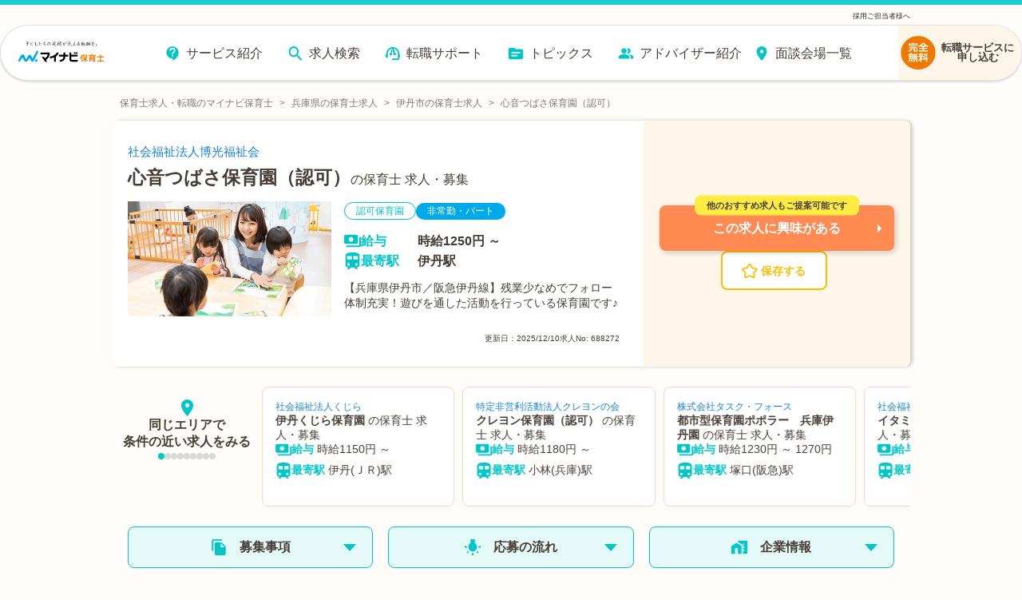

--- FILE ---
content_type: text/javascript;charset=utf-8
request_url: https://hoiku.mynavi.jp/_next/static/chunks/7558-69cae91c882cfe8b.js
body_size: 27461
content:
"use strict";(self.webpackChunk_N_E=self.webpackChunk_N_E||[]).push([[7558],{96680:function(e,t,n){var i=n(32213),o=n(40048),r=n(60800),a=n(43908),s=n(59838),l=n(35842),c=n(28984);n(67294);var d=n(76128),p=n(91380),x=n(31866),m=n(85893);t.Z=function(e){var t=e.companyType,n=e.companyName,f=e.companyNo,u=e.img,h=e.employments,g=e.catchCopy,b=e.salary,y=e.areaAccess,j=e.areaAddress,w=e.routeLine,v=e.facilityTypes,_=e.url,k=e.shopName,C=e.isPrivateJob,T=e.variant,S=!C&&k?k:n,z=(0,p.Z)({area:j,salary:b,routeLine:w,facilityTypes:v,areaAccess:y,formatSalary:!0}),I=function(e){switch(e){case"saved":return"#FEBD03";case"recently":return"#FF8A52";default:return"#E6F9F9"}}(void 0===T?"default":T);return(0,m.jsxs)(x.jN,{width:"98%",borderColor:I,borderWidth:"2px",borderStyle:"solid",boxShadow:"3px 3px 4px 0 rgba(0, 0, 0, 0.12)",borderRadius:a.RadiusType.RoundedBorderRadius,children:[f&&!C&&(0,m.jsx)(x.ld,{href:"/r/c_".concat(f,"/"),children:n}),f&&C&&(0,m.jsx)(x.Qv,{children:n}),(0,m.jsx)("a",{href:_,children:(0,m.jsxs)(i.Margin,{margin:"5px 24px 10px 24px",children:[(0,m.jsx)(o.Text,{display:l.DisplayVariation.Block,size:"8px",text:t}),(0,m.jsx)(x.ko,{isCompanyNo:!!f,children:(0,m.jsx)(o.Text,{display:l.DisplayVariation.Block,size:"24px",text:k||n,weight:c.WeightVariation.Bold})}),(0,m.jsx)(x.ZY,{children:(0,m.jsx)(d.Z,{employments:void 0===h?[]:h})}),(0,m.jsx)(x.Fk,{children:(0,m.jsx)(o.Image,{width:"272",height:"153",loading:"lazy",src:u,alt:S})}),(0,m.jsx)(i.Margin,{margin:"10px 0"}),(0,m.jsx)(o.Text,{size:"14px",weight:c.WeightVariation.Bold,text:g}),z.map(function(e,t){var n="給料"===e.iconText,i=0===t;return(0,m.jsx)(x.gS,{className:"".concat(n?"salary-tag":""," ").concat(i?"first-tag":"").trim(),children:n?(0,m.jsxs)("div",{className:"salary-line-section",children:[(0,m.jsx)(r.Xp,{iconId:e.icon,text:"",iconText:"",iconMargin:"0",size:"18px",iconTextSize:"10px",iconColor:s.ColorVariation.SubColor,color:s.ColorVariation.TextColor,display:l.DisplayVariation.Flex}),(0,m.jsx)("div",{style:{marginLeft:"14px",lineHeight:"1.4",fontSize:"12px"},children:e.text.split("\n").reduce(function(e,t,n){var i=t.replace(/\r/g,"").trim();if(!i)return e;var o=i.replace(/（.*?）|\(.*?\)/g,"").trim();if(!o)return e;var r=i.replace(/^[^：:]+[：:]/,"").trim();return(/[0-9０-９]/.test(i)||0!==r.length)&&e.push((0,m.jsx)("span",{className:"salary-line-item",children:o},"".concat(o,"-").concat(n))),e},[])})]}):(0,m.jsx)(r.Xp,{iconId:e.icon,text:e.text,iconText:"",iconMargin:"12px",size:"18px",iconTextSize:"10px",iconColor:s.ColorVariation.SubColor,color:s.ColorVariation.TextColor,display:l.DisplayVariation.Flex})},t)})]})})]})}},76128:function(e,t,n){n.d(t,{Z:function(){return a}}),n(67294);var i=n(45399),o=(0,n(67134).Z)("div",{target:"e1put5l20"})("display:inline-flex;justify-content:center;align-items:center;width:auto;padding:6px 16px;text-align:center;border-radius:20px;background-color:",function(e){return e.backgroundColor},";margin-right:5px;margin-bottom:5px;span{font-size:12px;color:#fff;}@media screen and (max-width: 768px){padding:0 16px;line-height:1.6;}"),r=n(85893),a=function(e){var t=e.employments.map(function(e,t){return(0,r.jsx)(o,{backgroundColor:(0,i.Z)(e),children:(0,r.jsx)("span",{children:e})},t)});return(0,r.jsx)(r.Fragment,{children:t})}},31299:function(e,t,n){var i=n(59499),o=n(40048),r=n(27914),a=n(59838),s=n(35842),l=n(28984);n(67294);var c=n(26810),d=n(85893);function p(e,t){var n=Object.keys(e);if(Object.getOwnPropertySymbols){var i=Object.getOwnPropertySymbols(e);t&&(i=i.filter(function(t){return Object.getOwnPropertyDescriptor(e,t).enumerable})),n.push.apply(n,i)}return n}t.Z=function(e){var t=e.iconColor,n=void 0===t?a.ColorVariation.SubColor:t,x=e.iconMargin,m=e.size,f=e.weight,u=void 0===f?l.WeightVariation.Normal:f,h=e.iconSize,g=e.color,b=e.text,y=e.iconId;return(0,d.jsxs)(r.IconTextStyle,{iconMargin:void 0===x?"14px":x,children:[(0,d.jsx)(c.Z,{iconId:y,size:void 0===h?"18px":h,fill:n}),(0,d.jsx)(o.Text,function(e){for(var t=1;t<arguments.length;t++){var n=null!=arguments[t]?arguments[t]:{};t%2?p(Object(n),!0).forEach(function(t){(0,i.Z)(e,t,n[t])}):Object.getOwnPropertyDescriptors?Object.defineProperties(e,Object.getOwnPropertyDescriptors(n)):p(Object(n)).forEach(function(t){Object.defineProperty(e,t,Object.getOwnPropertyDescriptor(n,t))})}return e}({display:s.DisplayVariation.InlineBlock},{text:b,size:void 0===m?"20px":m,color:g,weight:u}))]})}},4084:function(e,t,n){n.d(t,{Z:function(){return d}});var i=n(40048);n(67294);var o=n(67134),r=n(61104),a=n(27914),s=(0,o.Z)("div",{target:"es5f0qy0"})("@media screen and (max-width: 767px){",r.TextStyle,"{font-size:12px;}",a.IconTextStyle,"{",r.TextStyle,"{font-size:16px;}}}"),l=n(96834),c=n(85893),d=function(e){var t=e.nearbyStationIds,n=e.stationName,o=e.useCompactStyle;return(0,c.jsx)(s,{children:(0,c.jsx)(l.Z,{headText:"".concat(n,"周辺の駅から保育士求人を探す"),iconsId:i.IconConst.IconIds.Train,values:t,useCompactStyle:o})})}},54639:function(e,t,n){n.d(t,{Z:function(){return p}});var i=n(40048);n(67294);var o=n(48141),r=n(67134),a=n(61104),s=n(27914),l=(0,r.Z)("div",{target:"e1b51c270"})("@media screen and (max-width: 767px){",a.TextStyle,"{font-size:12px;}",s.IconTextStyle,"{",a.TextStyle,"{font-size:16px;}}}"),c=n(96834),d=n(85893),p=function(e){var t=e.popularStationIds,n=e.prefRoman,r=e.useCompactStyle;return(0,d.jsx)(l,{children:(0,d.jsx)(c.Z,{headText:"".concat(o.H[n],"の保育士求人を人気駅から探す"),iconsId:i.IconConst.IconIds.Train,values:t,useCompactStyle:r})})}},22209:function(e,t,n){n.d(t,{s:function(){return s}});var i=n(40048),o=n(43908);n(67294);var r=n(51194),a=n(85893);t.Z=function(e){var t=e.children;return(0,a.jsx)(r.b,{children:(0,a.jsx)(i.BackgroundBox,{width:"100%",borderWidth:"1px",borderStyle:"solid",padding:"36px",boxShadow:"none",borderColor:"#D9D9D9",borderRadius:o.RadiusType.RoundedBorderRadius,children:t})})};var s=function(e){var t=e.text;return(0,a.jsx)("h3",{className:"tableHead",children:(0,a.jsx)(i.Text,{size:"16px",text:t})})}},51194:function(e,t,n){n.d(t,{b:function(){return s},m:function(){return a}});var i=n(67134),o=n(28411),r=n(61104),a=(0,i.Z)("a",{target:"e1jsf0m81"})(""),s=(0,i.Z)("div",{target:"e1jsf0m80"})("margin:20px 0;overflow-wrap:break-word;",o.BackgroundBoxStyle,"{padding:0;margin-bottom:20px;border-radius:8px;overflow:hidden;",r.TextStyle,"{display:block;padding:16px;line-height:1.6;color:#463e36;font-size:14px;white-space:break-spaces;@media screen and (max-width: 768px){padding:2.5% 4%;font-size:13px;}}",a,"{",r.TextStyle,"{color:#1280e0;background-color:unset;font-weight:normal;}}}.tableHead{",r.TextStyle,"{background-color:#fff6ea;font-weight:700;font-size:16px;}}")},77027:function(e,t,n){n.d(t,{el:function(){return c},hN:function(){return l},oN:function(){return d}});var i=n(67134),o=n(28411),r=n(18202),a=n(61104),s=n(27914),l=(0,i.Z)("div",{target:"e162t5m52"})("margin-top:28px;line-height:20px;",s.IconTextStyle,"{display:block;margin:20px 0;}",r.TextButtonStyle,"{font-weight:400;margin-right:1%;margin-bottom:1%;}@media screen and (max-width: 767px){",o.BackgroundBoxStyle,"{box-shadow:2px 2px 2px 0 rgba(0, 0, 0, 0.1);border-style:solid;border-width:8px 0 0 0;border-color:#00c7c7;border-radius:8px;}",a.TextStyle,"{font-size:16px;}.isTop>span>span{font-size:19px;}}"),c=(0,i.Z)("div",{target:"e162t5m51"})({name:"1cg40gl",styles:"display:block;line-height:1.8"}),d=(0,i.Z)("a",{target:"e162t5m50"})(a.TextStyle,"{color:#80bce5;padding-right:12px;}")},73346:function(e,t,n){n.d(t,{w:function(){return i}});var i={K3500001:"徒歩",K3500002:"バス・車",K3500003:"自転車"}},27558:function(e,t,n){n.r(t),n.d(t,{__N_SSP:function(){return nP},default:function(){return nF}});var i,o,r=n(17674),a=n(67134),s=n(67294),l=n(40048),c=n(43908),d=n(48141),p=n(18202),x=n(61104),m=n(38633),f=(0,a.Z)("div",{target:"eksmljl0"})("text-align:center;a{padding:4%;width:100%;display:block;}",m.DesktopMedia,"{a{padding:4px;width:360px;box-sizing:border-box;margin:0 auto;}}",p.TextButtonStyle,"{margin:0 auto;box-shadow:none;font-weight:400;",x.TextStyle,"{margin-top:0;font-weight:400;text-align:center;font-size:4vw;}",m.DesktopMedia,"{width:360px;",x.TextStyle,"{font-size:16px;}}}"),u=n(85893),h=function(e){var t=e.prefRoman;return(0,u.jsx)(f,{children:(0,u.jsx)("a",{href:"/volume/".concat(t,"/"),children:(0,u.jsx)(l.TextButton,{text:"".concat(d.H[t],"のお役立ち情報はこちら"),borderRadius:c.RadiusType.Normal,borderSize:"1px"})})})},g=n(60968),b=n(20798),y=n(2042),j=n(4084),w=n(54639),v=n(60800),_=n(1896),k=n(59838),C=n(35842),T=n(28984),S=n(76040),z=n(28411),I=n(27914),N=(0,a.Z)(l.BackgroundBox,{target:"e2pzhen5"})({name:"1fwgiug",styles:"border:none!important;border-radius:4px!important"}),Z=(0,a.Z)("div",{target:"e2pzhen3"})("display:block;margin-bottom:12px;",x.TextStyle,"[data-separator='true']{padding-right:12px;color:#463e36!important;}"),V=(0,a.Z)("div",{target:"e2pzhen2"})("margin-right:12px;display:inline-block;",m.DesktopMedia,"{width:112px;margin-right:36px;}"),B=(0,a.Z)("a",{target:"e2pzhen1"})(x.TextStyle,"{color:#1280e0;padding-right:12px;}"),O=(0,a.Z)("div",{target:"e2pzhen0"})("margin-top:16px;",z.BackgroundBoxStyle,"{box-shadow:none;border-radius:4px;}",I.IconTextStyle,"{color:#ee7800;margin:0;margin-bottom:12px;}",p.TextButtonStyle,"{font-weight:400;margin-right:1%;margin-bottom:1%;vertical-align:top;}@media screen and (max-width: 767px){",z.BackgroundBoxStyle,"{box-shadow:none;border-radius:4px;border:none;}",p.TextButtonStyle,"{margin-right:2%;margin-bottom:2%;}}"),R=n(77027),P=[{title:"北海道・東北",prefectures:[{label:"北海道",path:"/r/pr_hokkaido/"},{label:"青森 ",path:"/r/pr_aomori/"},{label:"岩手 ",path:"/r/pr_iwate/"},{label:"宮城",path:"/r/pr_miyagi/"},{label:"秋田",path:"/r/pr_akita/"},{label:"山形",path:"/r/pr_yamagata/"},{label:"福島",path:"/r/pr_fukushima/"}]},{title:"関東",prefectures:[{label:"東京",path:"/r/pr_tokyo/"},{label:"神奈川",path:"/r/pr_kanagawa/"},{label:"千葉",path:"/r/pr_chiba/"},{label:"埼玉",path:"/r/pr_saitama/"},{label:" 茨城",path:"/r/pr_ibaraki/"},{label:"栃木 ",path:"/r/pr_tochigi/"},{label:"群馬",path:"/r/pr_gunma/"}]},{title:"信越・北陸",prefectures:[{label:"新潟",path:"/r/pr_niigata/"},{label:"山梨 ",path:"/r/pr_yamanashi/"},{label:"長野",path:"/r/pr_nagano/"},{label:"富山",path:"/r/pr_toyama/"},{label:"石川",path:"/r/pr_ishikawa/"},{label:"福井",path:"/r/pr_fukui/"}]},{title:"東海",prefectures:[{label:"愛知",path:"/r/pr_aichi/"},{label:"岐阜",path:"/r/pr_gifu/"},{label:"静岡 ",path:"/r/pr_shizuoka/"},{label:"三重",path:"/r/pr_mie/"}]},{title:"関西",prefectures:[{label:"大阪",path:"/r/pr_osaka/"},{label:"兵庫",path:"/r/pr_hyogo/"},{label:"京都 ",path:"/r/pr_kyoto/"},{label:"滋賀",path:"/r/pr_shiga/"},{label:"奈良",path:"/r/pr_nara/"},{label:"和歌山",path:"/r/pr_wakayama/"}]},{title:"中国・四国",prefectures:[{label:"広島",path:"/r/pr_hiroshima/"},{label:"岡山",path:"/r/pr_okayama/"},{label:"鳥取",path:"/r/pr_tottori/"},{label:"島根 ",path:"/r/pr_shimane/"},{label:"山口",path:"/r/pr_yamaguchi/"},{label:"徳島",path:"/r/pr_tokushima/"},{label:"香川",path:"/r/pr_kagawa/"},{label:"愛媛",path:"/r/pr_ehime/"},{label:"高知",path:"/r/pr_kochi/"}]},{title:"九州・沖縄",prefectures:[{label:"福岡",path:"/r/pr_fukuoka/"},{label:"佐賀 ",path:"/r/pr_saga/"},{label:"長崎",path:"/r/pr_nagasaki/"},{label:"熊本",path:"/r/pr_kumamoto/"},{label:"大分",path:"/r/pr_oita/"},{label:"宮崎",path:"/r/pr_miyazaki/"},{label:"鹿児島",path:"/r/pr_kagoshima/"},{label:"沖縄",path:"/r/pr_okinawa/"}]}],F=function(e){var t=e.includeParams;return(0,u.jsxs)(R.hN,{children:[(0,u.jsx)("h2",{children:(0,u.jsx)(v.j0,{text:"都道府県から保育士求人を探す",iconId:l.IconConst.IconIds.Area,iconColor:k.ColorVariation.SubColor,iconMargin:"14px",size:"20px",weight:T.WeightVariation.Bold})}),(0,u.jsxs)(N,{width:"100%",padding:"24px",children:[P.map(function(e){var n=e.title,i=e.prefectures;return(0,u.jsxs)(Z,{children:[(0,u.jsx)(V,{children:(0,u.jsx)(l.Text,{text:n,weight:T.WeightVariation.Bold,size:"16px"})}),i.map(function(e,i){var o=e.label,r=e.path;return(0,u.jsxs)(s.Fragment,{children:[i>0&&(0,u.jsx)(l.Text,{text:"|",size:"16px","data-separator":"true"}),(0,u.jsx)(B,{href:(0,S.I)(r,t),children:(0,u.jsx)(l.Text,{text:o,size:"16px"})})]},"".concat(n,"-").concat(r))})]},n)}),(0,u.jsx)(O,{children:(0,u.jsxs)(N,{width:"100%",backgroundColor:"#FFF6EA",padding:"20px",borderRadius:c.RadiusType.MinRoundedBorderRadius,children:[(0,u.jsx)("h3",{children:(0,u.jsx)(v.j0,{text:"人気のエリア",iconId:l.IconConst.IconIds.Popular,iconColor:k.ColorVariation.LogoOrange,iconMargin:"6px",size:"12px",weight:T.WeightVariation.Bold,display:C.DisplayVariation.InlineBlock,color:k.ColorVariation.LogoOrange})}),(0,u.jsx)("a",{href:(0,S.I)("/r/pr_tokyo/ci_13201/",t),children:(0,u.jsx)(l.TextButton,{text:"八王子市",color:k.ColorVariation.TextColor,backgroundColor:k.ColorVariation.BaseColor,padding:"0 4%",align:_.AlignVariation.Center,borderRadius:c.RadiusType.Rounded,textSize:"12px",weight:T.WeightVariation.Normal})}),(0,u.jsx)("a",{href:(0,S.I)("/r/pr_tokyo/ci_13203/",t),children:(0,u.jsx)(l.TextButton,{text:"武蔵野市",color:k.ColorVariation.TextColor,backgroundColor:k.ColorVariation.BaseColor,padding:"0 4%",align:_.AlignVariation.Center,borderRadius:c.RadiusType.Rounded,textSize:"12px",weight:T.WeightVariation.Normal})}),(0,u.jsx)("a",{href:(0,S.I)("/r/pr_tokyo/ci_13204/",t),children:(0,u.jsx)(l.TextButton,{text:"三鷹市",color:k.ColorVariation.TextColor,backgroundColor:k.ColorVariation.BaseColor,padding:"0 4%",align:_.AlignVariation.Center,borderRadius:c.RadiusType.Rounded,textSize:"12px",weight:T.WeightVariation.Normal})}),(0,u.jsx)("a",{href:(0,S.I)("/r/pr_tokyo/ci_13208/",t),children:(0,u.jsx)(l.TextButton,{text:"調布市",color:k.ColorVariation.TextColor,backgroundColor:k.ColorVariation.BaseColor,padding:"0 4%",align:_.AlignVariation.Center,borderRadius:c.RadiusType.Rounded,textSize:"12px",weight:T.WeightVariation.Normal})}),(0,u.jsx)("a",{href:(0,S.I)("/r/pr_tokyo/ci_13209/",t),children:(0,u.jsx)(l.TextButton,{text:"町田市",color:k.ColorVariation.TextColor,backgroundColor:k.ColorVariation.BaseColor,padding:"0 4%",align:_.AlignVariation.Center,borderRadius:c.RadiusType.Rounded,textSize:"12px",weight:T.WeightVariation.Normal})}),(0,u.jsx)("a",{href:(0,S.I)("/r/pr_kanagawa/ci_14100/",t),children:(0,u.jsx)(l.TextButton,{text:"横浜市",color:k.ColorVariation.TextColor,backgroundColor:k.ColorVariation.BaseColor,padding:"0 4%",align:_.AlignVariation.Center,borderRadius:c.RadiusType.Rounded,textSize:"12px",weight:T.WeightVariation.Normal})}),(0,u.jsx)("a",{href:(0,S.I)("/r/pr_kanagawa/ci_14130/",t),children:(0,u.jsx)(l.TextButton,{text:"川崎市",color:k.ColorVariation.TextColor,backgroundColor:k.ColorVariation.BaseColor,padding:"0 4%",align:_.AlignVariation.Center,borderRadius:c.RadiusType.Rounded,textSize:"12px",weight:T.WeightVariation.Normal})}),(0,u.jsx)("a",{href:(0,S.I)("/r/pr_saitama/ci_11100/",t),children:(0,u.jsx)(l.TextButton,{text:"さいたま市",color:k.ColorVariation.TextColor,backgroundColor:k.ColorVariation.BaseColor,padding:"0 4%",align:_.AlignVariation.Center,borderRadius:c.RadiusType.Rounded,textSize:"12px",weight:T.WeightVariation.Normal})}),(0,u.jsx)("a",{href:(0,S.I)("/r/pr_saitama/ci_11203/",t),children:(0,u.jsx)(l.TextButton,{text:"川口市",color:k.ColorVariation.TextColor,backgroundColor:k.ColorVariation.BaseColor,padding:"0 4%",align:_.AlignVariation.Center,borderRadius:c.RadiusType.Rounded,textSize:"12px",weight:T.WeightVariation.Normal})}),(0,u.jsx)("a",{href:(0,S.I)("/r/pr_chiba/ci_12100/",t),children:(0,u.jsx)(l.TextButton,{text:"千葉市",color:k.ColorVariation.TextColor,backgroundColor:k.ColorVariation.BaseColor,padding:"0 4%",align:_.AlignVariation.Center,borderRadius:c.RadiusType.Rounded,textSize:"12px",weight:T.WeightVariation.Normal})}),(0,u.jsx)("a",{href:(0,S.I)("/r/pr_chiba/ci_12204/",t),children:(0,u.jsx)(l.TextButton,{text:"船橋市",color:k.ColorVariation.TextColor,backgroundColor:k.ColorVariation.BaseColor,padding:"0 4%",align:_.AlignVariation.Center,borderRadius:c.RadiusType.Rounded,textSize:"12px",weight:T.WeightVariation.Normal})}),(0,u.jsx)("a",{href:(0,S.I)("/r/pr_chiba/ci_12217/",t),children:(0,u.jsx)(l.TextButton,{text:"柏市",color:k.ColorVariation.TextColor,backgroundColor:k.ColorVariation.BaseColor,padding:"0 4%",align:_.AlignVariation.Center,borderRadius:c.RadiusType.Rounded,textSize:"12px",weight:T.WeightVariation.Normal})}),(0,u.jsx)("a",{href:(0,S.I)("/r/pr_chiba/ci_12207/",t),children:(0,u.jsx)(l.TextButton,{text:"松戸市",color:k.ColorVariation.TextColor,backgroundColor:k.ColorVariation.BaseColor,padding:"0 4%",align:_.AlignVariation.Center,borderRadius:c.RadiusType.Rounded,textSize:"12px",weight:T.WeightVariation.Normal})}),(0,u.jsx)("a",{href:(0,S.I)("/r/pr_aichi/ci_23100/",t),children:(0,u.jsx)(l.TextButton,{text:"名古屋市",color:k.ColorVariation.TextColor,backgroundColor:k.ColorVariation.BaseColor,padding:"0 4%",align:_.AlignVariation.Center,borderRadius:c.RadiusType.Rounded,textSize:"12px",weight:T.WeightVariation.Normal})}),(0,u.jsx)("a",{href:(0,S.I)("/r/pr_osaka/ci_27100/",t),children:(0,u.jsx)(l.TextButton,{text:"大阪市",color:k.ColorVariation.TextColor,backgroundColor:k.ColorVariation.BaseColor,padding:"0 4%",align:_.AlignVariation.Center,borderRadius:c.RadiusType.Rounded,textSize:"12px",weight:T.WeightVariation.Normal})}),(0,u.jsx)("a",{href:(0,S.I)("/r/pr_osaka/ci_27140/",t),children:(0,u.jsx)(l.TextButton,{text:"堺市",color:k.ColorVariation.TextColor,backgroundColor:k.ColorVariation.BaseColor,padding:"0 4%",align:_.AlignVariation.Center,borderRadius:c.RadiusType.Rounded,textSize:"12px",weight:T.WeightVariation.Normal})}),(0,u.jsx)("a",{href:(0,S.I)("/r/pr_hyogo/ci_28100/",t),children:(0,u.jsx)(l.TextButton,{text:"神戸市",color:k.ColorVariation.TextColor,backgroundColor:k.ColorVariation.BaseColor,padding:"0 4%",align:_.AlignVariation.Center,borderRadius:c.RadiusType.Rounded,textSize:"12px",weight:T.WeightVariation.Normal})})]})})]})]})},D=n(32213),M=n(96680),A=n(26810),L=n(31299),E=n(14785),W=n(36923),H=(0,a.Z)("div",{target:"ejl2uf419"})({name:"11eph0r",styles:"display:block;width:100%;margin:20px 0;text-align:left;&[data-center='true']{display:flex;justify-content:center;}@media (max-width: 768px){display:block;width:100%;&[data-center='true']{display:block;}}"});(0,a.Z)("div",{target:"ejl2uf418"})({name:"1l6qlha",styles:"display:block;border-top:1px dashed #eee;padding:12px;font-size:12px;text-align:center"}),(0,a.Z)("div",{target:"ejl2uf417"})({name:"oq1pbe",styles:".swiper-slide{display:flex;height:auto;}"});var J=(0,a.Z)("div",{target:"ejl2uf416"})({name:"1mfeklj",styles:"display:flex;align-items:flex-start;@media (max-width: 768px){flex-direction:column;}"}),q=(0,a.Z)("div",{target:"ejl2uf415"})({name:"1wvyuvi",styles:"flex:1;min-width:0;width:100%;.swiper,.swiper-container{width:100%;padding-bottom:5px!important;}.swiper-wrapper{align-items:stretch;}.swiper-slide{display:flex;height:auto;justify-content:flex-start;}"}),Y=(0,a.Z)("div",{target:"ejl2uf414"})({name:"1slh1nn",styles:"display:flex;flex-direction:column;align-items:center;gap:12px;padding:16px 0 0;width:188px;@media (max-width: 768px){display:none;}"}),U=(0,a.Z)("div",{target:"ejl2uf413"})({name:"s01e2x",styles:"display:inline-flex;align-items:center;justify-content:center;width:21px;height:21px;color:#00c7c7"}),Q=(0,a.Z)("h2",{target:"ejl2uf412"})({name:"1end4i4",styles:"margin:0;font-size:16px;line-height:1.35;text-align:center;color:#463e36;font-weight:700;white-space:pre-line;@media (max-width: 768px){text-align:left;}"}),X=(0,a.Z)("div",{target:"ejl2uf411"})({name:"1hs2uje",styles:"display:flex;gap:6px;margin-top:4px;justify-content:center;@media (max-width: 768px){display:none;}"}),$=(0,a.Z)("button",{target:"ejl2uf410"})({name:"1ao3lui",styles:"width:8px;height:8px;border-radius:50%;background:#d9d9d9;border:none;padding:0;cursor:pointer;pointer-events:none;&[data-active='true']{background:#00c7c7;}&:focus{outline:2px solid rgba(96, 165, 250, 0.6);outline-offset:2px;}"}),G=(0,a.Z)("div",{target:"ejl2uf49"})({name:"1bp0q5t",styles:"display:none;@media (max-width: 768px){display:flex;justify-content:center;margin:0 0 16px;h2{margin:0;text-align:center;width:100%;}}"}),K=(0,a.Z)("div",{target:"ejl2uf48"})({name:"1a1evjp",styles:"display:none;gap:6px;margin-top:12px;justify-content:center;@media (max-width: 768px){display:flex;}"}),ee=(0,a.Z)("article",{target:"ejl2uf47"})({name:"7b0tys",styles:"position:relative;display:flex;flex-direction:column;gap:4px;width:100%;max-width:100%;flex:0 0 auto;margin:0;align-self:stretch;min-height:134px;padding:16px;border:1px solid #ffd3c2;border-radius:8px;background-color:#fff;box-shadow:none;overflow:hidden"}),et=(0,a.Z)("a",{target:"ejl2uf45"})({name:"1mx9nzr",styles:"font-weight:400;font-size:12px;color:#1280e0;text-decoration:none;line-height:1.4;white-space:pre-line;word-break:break-word"}),en=(0,a.Z)("span",{target:"ejl2uf44"})({name:"vxjtna",styles:"font-weight:400;font-size:12px;color:#463e36;line-height:1.4;white-space:pre-line;word-break:break-word"}),ei=(0,a.Z)("a",{target:"ejl2uf43"})({name:"14genv2",styles:"color:inherit;text-decoration:none;display:flex;flex-direction:column;gap:12px;flex:1 1 auto;&:hover{text-decoration:none;}"}),eo=(0,a.Z)("h3",{target:"ejl2uf42"})({name:"no7icd",styles:"margin:0;font-size:14px;line-height:18px;font-weight:700;color:#463e36;display:inline-block;word-break:break-word;white-space:pre-line;.text-prefix{font-weight:700;color:#463e36;margin-right:4px;}.text-suffix,.text-main{font-size:14px;color:#463e36;font-weight:400;}br.sp{display:none;}@media screen and (max-width: 767px){br.sp{display:block;}}"}),er=(0,a.Z)("ul",{target:"ejl2uf41"})({name:"bksi2g",styles:"list-style:none;margin:0;padding:0;display:grid;gap:6px"}),ea=(0,a.Z)("li",{target:"ejl2uf40"})({name:"qxixuf",styles:"display:flex;gap:8px;font-size:13px;line-height:1.4;color:#334155;align-items:flex-start;.meta-icon{flex-shrink:0;display:inline-flex;align-items:center;justify-content:center;width:20px;height:20px;color:#00c7c7;}.meta-label{color:#00c7c7;font-weight:700;font-size:14px;line-height:1.4;margin-right:4px;white-space:nowrap;}.meta-text{flex:1 1 auto;white-space:normal;display:-webkit-box;-webkit-line-clamp:1;-webkit-box-orient:vertical;overflow:hidden;font-size:14px;line-height:1.4;font-weight:400;color:#463e36;}"}),es=function(e){switch(e){case"newest":return A.P.l.Sparkles;case"saved":return A.P.l.StarFilledV2;case"recently":return A.P.l.SearchV2;case"similar":return l.IconConst.IconIds.Area;default:return l.IconConst.IconIds.Recommend}},el=function(e){var t=e.title,n=void 0===t?"募集している求人はこちら":t,i=e.iconId,o=e.jobs,a=e.variant,c=void 0===a?"default":a;if(!o||0===o.length||"similar"===c&&o.length<2)return(0,u.jsx)(u.Fragment,{});var d=null!=i?i:es(c);if("similar"===c){var p=(0,s.useRef)(null),x=(0,s.useState)(0),f=x[0],h=x[1],g=o.length>=2,b=1===o.length,y=2===o.length,j=(0,s.useMemo)(function(){return n.includes("\n")?n:"同じエリアで条件の近い求人をみる"===n?"同じエリアで\n条件の近い求人をみる":n},[n]),w=(0,s.useState)(!1),v=(w[0],w[1]),_=(0,s.useState)(!1),C=_[0],S=_[1],z=(0,s.useState)(0),I=z[0],N=z[1];(0,s.useEffect)(function(){v(!0);var e,t="(min-width: ".concat(m.BreakPoint.MD,"px)"),n=window.matchMedia(t);S(n.matches);var i=function(e){S(e.matches)},o=function(){clearTimeout(e),e=window.setTimeout(function(){N(function(e){return e+1})},100)};return n.addEventListener("change",i),window.addEventListener("resize",o),function(){clearTimeout(e),n.removeEventListener("change",i),window.removeEventListener("resize",o)}},[]);var Z=(0,s.useMemo)(function(){var e={0:{slidesPerView:1.3,spaceBetween:21,centeredSlides:!0},370:{slidesPerView:1.5,spaceBetween:22,centeredSlides:!0},480:{slidesPerView:1.8,spaceBetween:18,centeredSlides:!0},640:{slidesPerView:2.4,spaceBetween:16,centeredSlides:!0},768:{slidesPerView:2.3,spaceBetween:8,centeredSlides:!1},1024:{slidesPerView:2.5,spaceBetween:8,centeredSlides:!1},1180:{slidesPerView:2.7,spaceBetween:10,centeredSlides:!1},1280:{slidesPerView:2.5,spaceBetween:10,centeredSlides:!1}};return b?Object.entries(e).reduce(function(e,t){return e[Number((0,r.Z)(t,1)[0])]={slidesPerView:1,spaceBetween:0,centeredSlides:!0},e},{}):y?e:{0:{slidesPerView:1.3,spaceBetween:21,centeredSlides:!0},370:{slidesPerView:1.5,spaceBetween:22,centeredSlides:!0},480:{slidesPerView:1.8,spaceBetween:18,centeredSlides:!0},640:{slidesPerView:2.4,spaceBetween:16,centeredSlides:!0},768:{slidesPerView:2.6,spaceBetween:8,centeredSlides:!1},1024:{slidesPerView:3.2,spaceBetween:8,centeredSlides:!1},1180:{slidesPerView:3.3,spaceBetween:10,centeredSlides:!1},1280:{slidesPerView:3.27,spaceBetween:10,centeredSlides:!1}}},[b,y]),V=C&&(b||y),B=(0,s.useMemo)(function(){return Array.from({length:o.length})},[o.length]),O=C&&B.length>2||!C&&B.length>1,R=(0,s.useCallback)(function(e){var t;return null!==(t=g?e.realIndex:e.activeIndex)&&void 0!==t?t:0},[g]),P=(0,s.useCallback)(function(e){p.current=e,h(R(e))},[R]),F=(0,s.useCallback)(function(e){h(R(e))},[R]),el=(0,s.useCallback)(function(e){h(R(e))},[R]);(0,s.useEffect)(function(){var e,t=p.current;t&&(g&&null!==(e=t.params)&&void 0!==e&&e.loop?t.slideToLoop(0,0):t.slideTo(0,0),h(R(t)))},[o.length,g,R]);var ec=(0,s.useCallback)(function(e){var t,n=e.salary.replace(/「年収」\s*/g,"年収").replace(/「月収」\s*/g,"月収").replace(/「時給」\s*/g,"時給").replace(/「日給」\s*/g,"日給").replace(/「([^」]+)」\s*/g,"$1").split("\n").map(function(e){return e.replace(/（.*?）|\(.*?\)/g,"").trim()}).join("\n"),i=(t=e.areaAccess)?t.replace(/\s+/g," ").trim():"",o=[];return n&&o.push({key:"salary",icon:l.IconConst.IconIds.Salary,label:"給与",value:n}),i&&o.push({key:"station",icon:l.IconConst.IconIds.Train,label:"最寄駅",value:i}),o},[]),ed=(0,s.useCallback)(function(e){var t,n,i=e.jobOfferStatusId?W.Wi.includes(e.jobOfferStatusId):!e.isPrivateJob,o=null!==(t=e.prefecturesCityNameText)&&void 0!==t?t:"",r=i?"".concat(e.shopName||o):"".concat(o,"の企業名非公開"),a=e.jobType?e.jobType:null!==(n=e.facilityTypes)&&void 0!==n&&n.some(function(e){return e.includes("幼稚園")})?"幼稚園教諭":"保育士",s=i?"":"(求人No.".concat(e.jobOfferNo,")"),c=r||"",d="求人・募集".concat(s);return(0,u.jsxs)(ee,{children:[i?(0,u.jsx)(et,{href:"/r/c_".concat(e.companyNo,"/"),children:(0,u.jsx)("span",{children:e.companyName})}):(0,u.jsx)(en,{children:e.companyName}),(0,u.jsxs)(ei,{href:"/d/".concat(e.jobOfferNo,"/"),children:[(0,u.jsxs)(eo,{children:[(0,u.jsx)("span",{className:"text-prefix",children:c}),(0,u.jsx)("span",{className:"text-main",children:c?"の".concat(a," "):"".concat(a," ")}),d&&(0,u.jsx)(u.Fragment,{children:(0,u.jsx)("span",{className:"text-suffix",children:d})})]}),(0,u.jsx)(er,{children:ec(e).map(function(e){return(0,u.jsxs)(ea,{children:[(0,u.jsx)("span",{className:"meta-icon",children:(0,u.jsx)(l.Icon,{iconId:e.icon,size:"20px",fill:"#00c7c7"})}),(0,u.jsx)("span",{className:"meta-label",children:e.label}),(0,u.jsx)("span",{className:"meta-text",children:e.value})]},e.key)})})]})]})},[ec]),ep=(0,s.useMemo)(function(){return(0,u.jsx)(E.ZP,{variant:c,itemCount:o.length,theme:E.T0.NavigationRecommendCarousel,shouldShowPagination:!1,loop:g,spaceBetween:28,breakpoints:Z,onSwiper:P,onSlideChange:F,onBreakpoint:el,children:o.map(function(e){return(0,u.jsx)(E.o5,{children:ed(e)},e.jobOfferNo)})},"".concat(o.length,"-").concat(g?"loop":"no-loop","-").concat(C?"pc":"mobile","-").concat(I))},[o,b,g,c,Z,P,F,el,ed,C,I]);return(0,u.jsx)(H,{"data-center":V,children:(0,u.jsxs)(J,{children:[(0,u.jsxs)(Y,{children:[(0,u.jsx)(U,{children:(0,u.jsx)(A.Z,{iconId:d,size:"21px",fill:"#00c7c7"})}),(0,u.jsx)(Q,{children:j}),O&&(0,u.jsx)(X,{role:"tablist","aria-label":"".concat(n,"のスライド"),children:B.map(function(e,t){return(0,u.jsx)($,{type:"button",role:"tab","aria-selected":f===t,"data-active":(f===t).toString(),"aria-label":"".concat(n,"のスライド").concat(t+1),onClick:function(){var e,n=p.current;n&&(g&&null!==(e=n.params)&&void 0!==e&&e.loop?n.slideToLoop(t):n.slideTo(t))}},t)})})]}),(0,u.jsxs)(q,{children:[(0,u.jsx)(G,{children:(0,u.jsx)("h2",{children:(0,u.jsx)(L.Z,{size:"16px",iconId:d,iconColor:k.ColorVariation.SubColor,iconSize:"16px",color:k.ColorVariation.TextColor,weight:T.WeightVariation.Bold,iconMargin:"10px",text:n})})}),ep,O&&(0,u.jsx)(K,{role:"tablist","aria-label":"".concat(n,"のスライド"),children:B.map(function(e,t){return(0,u.jsx)($,{type:"button",role:"tab","aria-selected":f===t,"data-active":(f===t).toString(),"aria-label":"".concat(n,"のスライド").concat(t+1),onClick:function(){var e,n=p.current;n&&(g&&null!==(e=n.params)&&void 0!==e&&e.loop?n.slideToLoop(t):n.slideTo(t))}},"mobile-".concat(t))})})]})]})})}return(0,u.jsxs)(D.Margin,{margin:"40px 0",children:[(0,u.jsx)(D.Margin,{margin:"0 0 20px 23px",children:(0,u.jsx)("h2",{children:(0,u.jsx)(L.Z,{size:"20px",iconId:d,iconColor:k.ColorVariation.SubColor,iconSize:"20px",color:k.ColorVariation.TextColor,weight:T.WeightVariation.Bold,iconMargin:"16px",text:n})})}),(0,u.jsx)(E.ZP,{theme:E.T0.NavigationRecommendCarousel,shouldShowPagination:o.length>1,itemCount:o.length,children:o.map(function(e,t){return(0,u.jsx)(E.o5,{children:(0,u.jsx)(M.Z,{companyType:null,companyName:e.companyName,companyNo:e.companyNo,img:e.jobOfferImage,employments:e.employmentStatus,catchCopy:e.jobOfferCatchCopy,salary:e.salary,areaAccess:e.areaAccess,areaAddress:e.areaAddress,routeLine:e.routeLine,facilityTypes:e.facilityTypes,url:"/d/".concat(e.jobOfferNo,"/"),shopName:e.shopName,isPrivateJob:e.isPrivateJob,variant:c})},t)})})]})},ec=n(90116),ed=n(96834),ep=n(76642),ex=n(24875),em=(0,a.Z)("div",{target:"es5g59h0"})("@media screen and (max-width: 767px){",x.TextStyle,"{font-size:12px;}",I.IconTextStyle,"{",x.TextStyle,"{font-size:16px;}}}"),ef=function(e){var t=e.jobOffer,n=t.prefecturesRoman,i=t.prefecturesName,o=t.cityCode,r=t.prefecturesCityNameText,a=t.facilityTypeIds,c=t.facilityTypes,d=t.employmentStatusIds,p=t.employmentStatus,x=t.jobOfferFeatureIds,m=t.jobOfferFeature,f="pr_".concat(n,"/ci_").concat(o),h=ex.IA[i],g=(0,s.useMemo)(function(){var e;return h?(null!==(e=ex.jY[h])&&void 0!==e?e:[]).map(function(e){var t=e.value,n=e.label;return{label:"".concat(n),href:"pr_".concat(t)}}):[]},[h]),b=Object.keys(ep.EZ),y=Object.values(ep.EZ),j=a.filter(function(e){return b.includes(e)}),w=c.filter(function(e){return y.includes(e)}),v=function(e,t,n){return e.map(function(e,i){var o=t[i];return e&&o?{label:"".concat(e),href:"".concat(f,"/").concat(n,"_").concat(o)}:null}).filter(function(e){return!!e})},_=v(w,j,"wd"),k=v(p,d,"efd"),C=v(m,x,"fd"),T=[].concat((0,ec.Z)(_),(0,ec.Z)(k),(0,ec.Z)(C));return(0,u.jsxs)(em,{children:[g.length>0&&(0,u.jsx)(ed.Z,{headText:"保育士求人を".concat(h,"エリアから探す"),iconsId:l.IconConst.IconIds.Map,values:g,useCompactStyle:!0}),(0,u.jsx)(ed.Z,{headText:"".concat(r,"の保育士求人を条件から探す"),iconsId:l.IconConst.IconIds.Map,values:T,useCompactStyle:!0})]})},eu=n(59499),eh=n(68764),eg=(0,a.Z)("div",{target:"ewafn990"})(".flow__head{display:flex;margin-bottom:0;justify-content:space-evenly;}.head__item{display:flex;margin:0 auto;padding:10px;flex-direction:column;justify-content:space-between;align-items:center;height:234px;text-align:center;}.head__item span{font-size:18px;font-weight:bold;}.head-item-no{position:relative;color:black;}.head-item-no::before{content:'';width:12px;height:12px;border:0px;border-top:solid 3px #19cecd;border-right:solid 3px #19cecd;-ms-transform:rotate(45deg);-webkit-transform:rotate(45deg);transform:rotate(45deg);position:absolute;top:50%;right:-54px;margin-top:-6px;}.flow_item_box:last-of-type .head-item-no::before{content:none;}.head-item-no::after{content:'';width:30px;height:30px;background:url(../../img/service/step-check-icon.svg) no-repeat;position:absolute;top:50%;right:8px;margin-top:18px;}.head__item p{font-size:18px;font-weight:bold;}.head__item strong{color:#19cecd;}.flow__actions{margin:24px 0 0;display:grid;grid-template-columns:1fr;gap:16px;}.flow-action-btn{position:relative;display:block;padding:16px 56px 16px 24px;border-radius:8px;text-decoration:none;box-shadow:0 6px 12px rgba(0, 0, 0, 0.16);background:#fff;border:2px solid transparent;transition:opacity 0.2s ease;&:hover{opacity:0.75;}}.flow-action-btn::after{content:'';position:absolute;right:16px;top:50%;transform:translateY(-50%);width:0;height:0;border-top:6px solid transparent;border-bottom:6px solid transparent;border-left:6px solid currentColor;}.flow-action-btn--primary{border-color:#00c7c7;color:#00c7c7;}.flow-action-btn--secondary{border-color:#f26363;color:#f26363;}.flow-action-btn__text{text-align:center;color:currentColor;display:grid;grid-template-columns:1fr;row-gap:4px;}@media screen and (max-width: 767px){.service__wrap{width:100%;}.flow__head{flex-wrap:wrap;gap:5px;}.flow_item_box{height:204px;width:30%;}.head__item{justify-content:normal;}.head__item span{margin-bottom:15px;font-size:16px;}.head-item-no::before{right:-20px;top:52%;width:11px;height:11px;}.head-item-no::after{top:40%;right:17px;}.head__item img{padding:10px;width:120px;background:#f5f6f9;border-radius:8px 8px 0 0;}.head__item p{width:120px;font-size:3vw;background:#f5f6f9;padding:10px;border-radius:0 0 8px 8px;text-align:center;letter-spacing:-0.5px;}",I.IconTextStyle,"{display:-webkit-flex;display:-ms-flexbox;display:flex;",x.TextStyle,"{font-size:4.5vw;}}.flow__actions{margin:0 30px;gap:12px;}.flow-action-btn{padding:10px 0;}}@media screen and (max-width: 410px){.head__item img{width:110px;}.head__item p{width:110px;}.flow_item_box{height:194px;}.head-item-no::before{right:-17px;top:50%;width:11px;height:11px;}}@media screen and (min-width: 768px){.flow__actions{display:grid;grid-template-columns:1fr 1fr;gap:0;}.flow-action-btn{width:395px;}.flow-action-btn--primary{margin-left:65px;}.flow-action-btn__text{display:flex;align-items:center;justify-content:center;}}"),eb=function(){return(0,u.jsx)(D.Margin,{margin:"40px 0",children:(0,u.jsx)(eg,{children:(0,u.jsxs)("div",{className:"service__wrap",id:"EntryFlowArea",children:[(0,u.jsx)(D.Margin,{margin:"0 0 20px 10px",children:(0,u.jsx)("h2",{children:(0,u.jsx)(v.j0,{size:"20px",iconId:l.IconConst.IconIds.Feature,iconColor:k.ColorVariation.SubColor,iconSize:"20px",color:k.ColorVariation.TextColor,weight:T.WeightVariation.Bold,iconMargin:"16px",text:"応募・ご利用の流れ"})})}),(0,u.jsxs)("div",{className:"flow__head",children:[(0,u.jsx)("div",{className:"flow_item_box",children:(0,u.jsxs)("div",{className:"head__item",children:[(0,u.jsx)("span",{className:"head-item-no",children:"Step01"}),(0,u.jsx)("img",{src:"../../img/service/step01-icon.png",alt:"無料会員登録"}),(0,u.jsxs)("p",{children:[(0,u.jsx)("strong",{children:"無料"}),"会員登録"]})]})}),(0,u.jsx)("div",{className:"flow_item_box",children:(0,u.jsxs)("div",{className:"head__item",children:[(0,u.jsx)("span",{className:"head-item-no",children:"Step02"}),(0,u.jsx)("img",{src:"../../img/service/step02-icon.png",alt:"個別面談"}),(0,u.jsx)("p",{children:"個別面談"})]})}),(0,u.jsx)("div",{className:"flow_item_box",children:(0,u.jsxs)("div",{className:"head__item",children:[(0,u.jsx)("span",{className:"head-item-no",children:"Step03"}),(0,u.jsx)("img",{src:"../../img/service/step03-icon.png",alt:"求人紹介"}),(0,u.jsx)("p",{children:"求人紹介"})]})}),(0,u.jsx)("div",{className:"flow_item_box",children:(0,u.jsxs)("div",{className:"head__item",children:[(0,u.jsx)("span",{className:"head-item-no",children:"Step04"}),(0,u.jsx)("img",{src:"../../img/service/step04-icon.png",alt:"応募・面接対策"}),(0,u.jsx)("p",{children:"応募・面接対策"})]})}),(0,u.jsx)("div",{className:"flow_item_box",children:(0,u.jsxs)("div",{className:"head__item",children:[(0,u.jsx)("span",{className:"head-item-no",children:"Step05"}),(0,u.jsx)("img",{src:"../../img/service/step05-icon.png",alt:"面接"}),(0,u.jsx)("p",{children:"面接"})]})}),(0,u.jsx)("div",{className:"flow_item_box",children:(0,u.jsxs)("div",{className:"head__item",children:[(0,u.jsx)("span",{className:"head-item-no head-item-no_l",children:"Step06"}),(0,u.jsx)("img",{src:"../../img/service/step06-icon.png",alt:"内定・入社"}),(0,u.jsx)("p",{children:"内定・入社"})]})})]}),(0,u.jsx)(D.Margin,{margin:"20px 0 20px 10px",children:(0,u.jsxs)("div",{className:"flow__actions",children:[(0,u.jsx)("a",{className:"flow-action-btn flow-action-btn--primary",href:"/service/merit/",children:(0,u.jsxs)("div",{className:"flow-action-btn__text",children:[(0,u.jsxs)("span",{children:[(0,u.jsx)("strong",{children:"マイナビ保育士の特徴"}),"については"]}),(0,u.jsx)("span",{children:"こちら"})]})}),(0,u.jsx)("a",{className:"flow-action-btn flow-action-btn--secondary",href:"/service/guide/",children:(0,u.jsxs)("div",{className:"flow-action-btn__text",children:[(0,u.jsxs)("span",{children:[(0,u.jsx)("strong",{children:"転職支援サービス"}),"については"]}),(0,u.jsx)("span",{children:"こちら"})]})})]})})]})})})},ey=(0,a.Z)("hr",{target:"e1h4nfxg0"})("border-width:2px;color:",k.ColorVariation.Hoikushi.SubColor,";margin:10px 0;"),ej=function(e){var t=e.margin,n=e.iconColor,i=void 0===n?k.ColorVariation.SubColor:n,o=e.color,r=e.text,a=e.iconId;return(0,u.jsxs)(D.Margin,{margin:void 0===t?"10px 0":t,children:[(0,u.jsx)("h2",{children:(0,u.jsx)(v.j0,{text:r,color:o,weight:T.WeightVariation.Bold,iconId:a,iconColor:i,iconMargin:"14px",size:"20px"})}),(0,u.jsx)(ey,{})]})},ew=n(1477),ev=(0,a.Z)("div",{target:"e7cm7vm1"})("position:relative;text-align:center;margin:24px 12px;",x.TextStyle,"{line-height:1.4;}a{display:inline-block;}@media screen and (max-width: 767px){",p.TextButtonStyle,"{padding:8% 0% 5%;width:100%;}",x.TextStyle,"{font-weight:bold;}a{display:block;}}"),e_=(0,a.Z)("div",{target:"e7cm7vm0"})(x.TextStyle,"{width:68%;line-height:1.4;background-color:#ffec42;font-size:12px;padding:5px 15px;border-radius:100px;position:absolute;text-align:center;top:0;z-index:1;left:50%;transform:translate(-50%, -50%);-webkit-transform:translate(-50%, -50%);-ms-transform:translate(-50%, -50%);@media screen and (max-width: 767px){text-align:center;font-size:3vw;padding:1% 5%;width:94%;-webkit-appearance:none;}}::before{content:'';position:absolute;z-index:1;top:5px;left:50%;margin-left:-15px;border:15px solid transparent;border-top:15px solid #ffec42;@media screen and (max-width: 767px){border:10px solid transparent;border-top:10px solid #ffec42;}}"),ek=function(e){var t=e.jobId;return(0,u.jsx)(ev,{children:(0,u.jsxs)("a",{href:"/entry/?recruitno=".concat(t,",9828629"),onClick:function(){(0,ew.P)({eventName:"job_detail_click_on_detail_page",objectIDs:["9828629"]})},rel:"nofollow",children:[(0,u.jsx)(e_,{children:(0,u.jsx)(l.Text,{text:"こちらの求人は募集を停止しております。似ている条件の求人のご紹介が可能です。",weight:T.WeightVariation.Bold,size:"16px"})}),(0,u.jsx)(D.Responsive,{pc:(0,u.jsx)(l.TextButton,{text:"似ている求人を紹介してもらう",color:"#fff",weight:T.WeightVariation.Bold,backgroundColor:"#ff8a52",textSize:"16px",padding:"29px 110px;"}),sp:(0,u.jsx)(l.TextButton,{text:"似ている求人を紹介してもらう",color:"#fff",backgroundColor:"#ff8a52",textSize:"15px"})})]})})},eC=n(41558),eT=function(e){var t=e.jobId,n=e.isClosed,i=void 0!==n&&n;return(0,u.jsx)(eC.l1,{children:(0,u.jsxs)("a",{href:"/entry/?recruitno=".concat(i?"".concat(t,",9828626"):t),onClick:function(){(0,ew.P)({eventName:"job_detail_click_on_detail_page",objectIDs:[t]})},rel:"nofollow",children:[(0,u.jsx)(eC.rX,{isClosed:i,children:(0,u.jsx)(l.Text,{text:i?"こちらの求人は募集を停止しております。\n最新の募集状況の確認も承ります。":"他のおすすめ求人もご提案可能です",weight:T.WeightVariation.Bold,size:"16px"})}),(0,u.jsx)(l.TextButton,{text:i?"最新の募集状況を問い合わせる":"この求人に興味がある",color:"#fff",weight:T.WeightVariation.Bold,backgroundColor:"#ff8a52",textSize:"16px",width:"100%"}),(0,u.jsx)(eC.HL,{isClosed:i,width:"5",height:"11",viewBox:"0 0 5 11",xmlns:"http://www.w3.org/2000/svg",children:(0,u.jsx)("path",{d:"M5 5.5L0 11L0 0L5 5.5Z",fill:"white"})})]})})},eS=n(66261),ez=n(44414),eI=(0,a.Z)("div",{target:"eewzuzz0"})("width:100%;display:flex;justify-content:space-between;margin:20px 0;padding:0 20px;a{position:relative;text-align:center;border:1px solid #00c7c7;border-radius:8px;background-color:#e6f9f9;padding:15px;width:32%;cursor:pointer;}a:after{content:'';position:absolute;right:20px;top:50%;margin-top:-4px;width:10px;height:10px;border-left:8px solid transparent;border-right:8px solid transparent;border-top:9px solid #00c7c7;}@media screen and (max-width: 767px){padding:10px 5px;margin-bottom:5px;a{padding:4% 4% 4% 0;}a:after{right:7%;top:53%;width:6px;height:6px;border-left:5px solid transparent;border-right:5px solid transparent;border-top:5px solid #00c7c7;}",x.TextStyle,"{font-size:3vw;}",I.IconTextStyle,"{svg{margin-right:6px;}}",ez.IconStyle,"{width:15px;height:10px;min-width:auto;}}@media screen and (max-width: 420px){a:after{right:7%;top:55%;width:6px;height:6px;border-left:4px solid transparent;border-right:4px solid transparent;border-top:4px solid #00c7c7;}}"),eN=function(){return(0,u.jsx)(u.Fragment,{children:(0,u.jsxs)(eI,{children:[(0,u.jsx)(eS.rU,{href:"#RecruitmentArea",to:"RecruitmentArea",spy:!0,smooth:!0,offset:-180,duration:800,children:(0,u.jsx)(v.j0,{size:"16px",iconId:l.IconConst.IconIds.File,iconColor:k.ColorVariation.SubColor,iconSize:"20px",color:k.ColorVariation.TextColor,weight:T.WeightVariation.Bold,iconMargin:"16px",text:"募集事項"})}),(0,u.jsx)(eS.rU,{href:"#EntryFlowArea",to:"EntryFlowArea",spy:!0,smooth:!0,offset:-180,duration:800,children:(0,u.jsx)(v.j0,{size:"16px",iconId:l.IconConst.IconIds.Feature,iconColor:k.ColorVariation.SubColor,iconSize:"20px",color:k.ColorVariation.TextColor,weight:T.WeightVariation.Bold,iconMargin:"16px",text:"応募の流れ"})}),(0,u.jsx)(eS.rU,{href:"#EnterpriseArea",to:"EnterpriseArea",spy:!0,smooth:!0,offset:-180,duration:800,children:(0,u.jsx)(v.j0,{size:"16px",iconId:l.IconConst.IconIds.Home,iconColor:k.ColorVariation.SubColor,iconSize:"20px",color:k.ColorVariation.TextColor,weight:T.WeightVariation.Bold,iconMargin:"16px",text:"企業情報"})})]})})},eZ=(0,a.Z)("div",{target:"e1gpbl754"})({name:"k3gv2n",styles:"width:100%;background:#fff;border-radius:16px"}),eV=(0,a.Z)("div",{target:"e1gpbl753"})({name:"3w0yoi",styles:"display:flex;flex-direction:column;gap:8px"}),eB=(0,a.Z)("div",{target:"e1gpbl752"})({name:"nnlfis",styles:"display:grid;grid-template-columns:auto 1fr;column-gap:10px;row-gap:4px;align-items:center;@media screen and (max-width: 767px){grid-template-columns:1fr;row-gap:2px;}"}),eO=(0,a.Z)("div",{target:"e1gpbl751"})("display:inline-flex;align-items:center;gap:8px;min-width:0;width:82px;@media screen and (max-width: 767px){width:auto;",x.TextStyle,"{font-size:15px;}}"),eR=(0,a.Z)("div",{target:"e1gpbl750"})("min-width:0;white-space:pre-line;line-height:1.6;@media screen and (max-width: 767px){",x.TextStyle,"{font-size:14px;}}"),eP=function(e){var t,n=e.columns,i=e.className,o=n.find(function(e){var t=e.icon,n=e.text;return t===l.IconConst.IconIds.Salary&&!!n}),r=n.find(function(e){var t=e.icon,n=e.text;return t===l.IconConst.IconIds.Train&&!!n}),a=(null==r||null===(t=r.text)||void 0===t?void 0:t.trim())||"";if(!o&&!a)return null;var s=[o&&{key:"salary",icon:l.IconConst.IconIds.Salary,label:"給与",value:o.text},a&&{key:"station",icon:l.IconConst.IconIds.Train,label:(null==r?void 0:r.iconText)||"最寄駅",value:a}].filter(Boolean);return(0,u.jsx)(eZ,{className:i,children:(0,u.jsx)(eV,{children:s.map(function(e){var t=e.key,n=e.icon,i=e.label,o=e.value;return(0,u.jsxs)(eB,{children:[(0,u.jsxs)(eO,{children:[(0,u.jsx)(l.Icon,{iconId:n,fill:"#00C7C7",size:"21px"}),(0,u.jsx)(l.Text,{text:i,color:"#00C7C7",size:"16px",weight:T.WeightVariation.Bold})]}),(0,u.jsx)(eR,{children:(0,u.jsx)(l.Text,{text:o.replace(/「年収」\s*/g,"年収").replace(/「月収」\s*/g,"月収").replace(/「時給」\s*/g,"時給").replace(/「日給」\s*/g,"日給").replace(/「([^」]+)」\s*/g,"$1").split("\n").map(function(e){return e.replace(/（.*?）|\(.*?\)/g,"").trim()}).join("\n"),color:"#463E36",size:"16px",weight:T.WeightVariation.Bold})})]},t)})})})},eF=(0,a.Z)("div",{target:"e117ncq90"})({name:"ag29ux",styles:".pc{display:block;}.sp{display:none;}.troubleselect-wrapper{margin:50px 0px 30px;position:relative;}.troubleselect-header.pc{position:absolute;left:50%;transform:translate(-50%, -50%);padding:10px 15px;gap:10px;top:-4px;border:none;border-radius:0;background-color:#fff;display:flex;align-items:center;z-index:1;}.job-t-select_box{margin:0 15px;padding:30px 50px;border-radius:7px;border:solid 2px #ffec42;position:relative;}.job-t-select_box .job-t-select_ttl{width:100%;background-color:#00c7c7;border-radius:7px 7px 0 0;}.job-t-select_box .job-t-select_ttl img{width:65%;height:auto;margin:0 225px 0;padding:23px 0;}.job-t-select_box .job-t-select_list-box{margin:15px 30px 10px;border-radius:10px;}.job-t-select_box .job-t-select_list-box .list_item{display:inline-block;}.job-t-select_box .job-t-select_list-box li{position:relative;display:inline-block;width:48%;background:#fff;margin:0 20px 10px 0;border:1px solid #d9d9d9;border-radius:10px;}.job-t-select_box .job-t-select_list-box li:nth-child(2),.job-t-select_box .job-t-select_list-box li:nth-child(4),.job-t-select_box .job-t-select_list-box li:nth-child(6){margin-right:0;}.job-t-select_box .job-t-select_list-box li label{font-size:15px;padding:16px 15px 16px 50px;display:block;background:url(/img/troubleselect_bnr-check-out.png) no-repeat;background-size:25px;background-position:5%;line-height:1.4;border-radius:8px;}.job-t-select_box .job-t-select_list-box li input{position:absolute;width:100%;opacity:0;height:100%;}.job-t-select_box .job-t-select_btn{width:50%;padding:10px 0;margin:0 auto;background-color:#ff8a52;box-shadow:0px 1px 2px 0px rgba(0, 0, 0, 0.41);box-sizing:border-box;border-radius:8px;}.job-t-select_box .job-t-select_btn a{position:relative;display:block;font-size:16px;padding:16px 0;color:#fff;text-align:center;font-weight:bold;}.job-t-select_box .job-t-select_btn a:after{display:block;content:'';position:absolute;top:50%;right:15px;width:0;height:0;margin-top:-5px;border:5px solid transparent;border-left:5px solid #fff;}.job-t-select_list-box li input:checked+label,.job-t-select_list-box li:first-child input:checked+label,.job-t-select_list-box li:last-child input:checked+label{color:#ffffff;background-color:#00c7c7;background-image:url(/img/choiced.png);}.troubleselect_freeflag{width:460px;margin:50px 0 0 130px;position:relative;}.troubleselect_freeflag img.pc{width:40%;height:95px;position:absolute;top:16px;z-index:3;left:-18px;}@media screen and (max-width: 767px){.pc{display:none;}.sp{display:block;}.troubleselect-wrapper{margin:50px 15px 30px;}.troubleselect-header{position:absolute;left:50%;transform:translate(-50%, -50%);width:95%;padding:10px 15px;gap:10px;border:none;border-radius:0;background-color:#fff;display:flex;align-items:center;z-index:1;.header-images{width:30%;height:auto;.header-image{width:100%;}}.header-content{width:70%;height:auto;.header-texth2-image{width:100%;}.header-texth3-image{width:50%;margin-bottom:3px;}}}.job-t-select_box{width:100%;background-color:transparent;border:2px solid #ffec42;border-radius:5px;padding:40px 0 10px;overflow:hidden;position:relative;margin:0;}.job-t-select_box .troubleselect_freeflag{display:none;}.job-t-select_box .job-t-select_ttl{display:none;}.job-t-select_box .job-t-select_list-box{padding:0px 15px;margin:0;}.job-t-select_box .job-t-select_list-box li{float:none;display:block;width:100%;background:#ffffff;margin:0 0 7px 0;border:1px solid #d9d9d9;border-radius:5px;transition:all 0.3s ease;cursor:pointer;&:last-child{margin-bottom:0;}}.job-t-select_box .job-t-select_list-box li:nth-of-type(2n){margin:0 0 7px 0;&:last-child{margin-bottom:0;}}.job-t-select_box .job-t-select_list-box li label{font-size:3.5vw;font-weight:500;padding:10px 10px 10px 50px;background-size:25px;background-position:15px center;color:#463e36;cursor:pointer;transition:all 0.3s ease;border-radius:5px;}.job-t-select_box .job-t-select_list-box li input:checked+label{color:#ffffff;background-color:#00c7c7;background-image:url(/img/choiced.png);}.job-t-select_box .job-t-select_btn{width:85%;margin:20px auto 20px;background-color:#ff8a52;border:none;box-shadow:0px 2px 4px rgba(0, 0, 0, 0.15);border-radius:5px;padding:0;height:100%;&:hover{box-shadow:0px 6px 12px rgba(0, 0, 0, 0.2);transform:translateY(-2px);}}.job-t-select_box .job-t-select_btn a{padding:15px 0;font-weight:bold;font-size:18px;}.job-t-select_box .job-t-select_btn a:after{display:block;background:none;width:auto;height:auto;position:absolute;top:50%;margin-top:0;right:20px;transform:translateY(-50%);font-size:14px;color:#fff;}}"}),eD={1:"2",2:"3",3:"4",4:"5",5:"6"},eM=function(e){var t=e.recruitno,n=e.includeInterest,i=(0,s.useState)("1"),o=i[0],r=i[1],a=function(e){r(e.target.value)};return(0,u.jsx)(eF,{children:(0,u.jsxs)("div",{className:"troubleselect-wrapper",children:[(0,u.jsx)("div",{className:"troubleselect-header pc",children:(0,u.jsx)("div",{className:"header-images",children:(0,u.jsx)("img",{src:"/img/troubleselect_pc.svg",className:"header-image",alt:"完全無料"})})}),(0,u.jsxs)("div",{className:"troubleselect-header sp",children:[(0,u.jsx)("div",{className:"header-images",children:(0,u.jsx)("img",{src:"/img/troubleselect_image.svg",className:"header-image",alt:"完全無料"})}),(0,u.jsxs)("div",{className:"header-content",children:[(0,u.jsx)("img",{src:"/img/troubleselect_h3text.svg",className:"header-texth3-image",alt:"応募の前に"}),(0,u.jsx)("img",{src:"/img/troubleselect_h2text.svg",className:"header-texth2-image",alt:"知りたいポイントを教えてください"})]})]}),(0,u.jsxs)("div",{className:"job-t-select_box",children:[(0,u.jsxs)("ul",{className:"job-t-select_list-box",children:[(0,u.jsxs)("li",{children:[(0,u.jsx)("input",{type:"radio",name:"inquire",value:"1",id:"salary",defaultChecked:!0,onChange:a}),(0,u.jsx)("label",{htmlFor:"salary",children:"自分の給与がいくらになるか"})]}),(0,u.jsxs)("li",{children:[(0,u.jsx)("input",{type:"radio",name:"inquire",value:"2",id:"relationships",onChange:a}),(0,u.jsx)("label",{htmlFor:"relationships",children:"職場の人間関係について"})]}),(0,u.jsxs)("li",{children:[(0,u.jsx)("input",{type:"radio",name:"inquire",value:"3",id:"retentionrate",onChange:a}),(0,u.jsx)("label",{htmlFor:"retentionrate",children:"職員の定着率について"})]}),(0,u.jsxs)("li",{children:[(0,u.jsx)("input",{type:"radio",name:"inquire",value:"4",id:"maternityleave",onChange:a}),(0,u.jsx)("label",{htmlFor:"maternityleave",children:"産休・育休制度について"})]}),(0,u.jsxs)("li",{children:[(0,u.jsx)("input",{type:"radio",name:"inquire",value:"5",id:"companyhousing",onChange:a}),(0,u.jsx)("label",{htmlFor:"companyhousing",children:"借上げ社宅が使えるか"})]}),void 0!==n&&n&&(0,u.jsxs)("li",{children:[(0,u.jsx)("input",{type:"radio",name:"inquire",value:"6",id:"jobcheck",onChange:a}),(0,u.jsx)("label",{htmlFor:"jobcheck",children:"この求人に興味がある"})]})]}),(0,u.jsx)("div",{className:"job-t-select_btn",children:(0,u.jsx)("a",{href:"/entry/?recruitno=".concat(void 0===t?"":t,"&inquireId=").concat(o,"&ctaId=").concat(eD[o]),rel:"nofollow",children:"次のステップ"})})]})]})})},eA=(0,a.Z)("div",{target:"ev1p2zh1"})("position:relative;visibility:'visible';display:",function(e){return e.isClosed?"none":"block"},";",x.TextStyle,"{line-height:1.4;}@media screen and (max-width: 767px){",p.TextButtonStyle,"{margin-left:0;width:100%;}",x.TextStyle,"{font-size:15px;font-weight:bold;}}@media screen and (max-width: 321px){",p.TextButtonStyle,"{padding:13% 0;}}");(0,a.Z)("div",{target:"ev1p2zh0"})({name:"8fvl6s",styles:"@media screen and (max-width: 767px){display:flex;margin-top:3%;}"});var eL=n(83136),eE=n(45399),eW=n(82127),eH=n(69804),eJ=function(e){var t=e.employmentStatus,n=e.facilityTypes,i=e.responsiveDisplay,o=e.prefRoman,a=void 0===o?"":o,l=e.hideScrollbar,c=(0,s.useRef)(null),d=(0,s.useState)(!1),p=d[0],x=d[1],m=(0,s.useState)(0),f=m[0],h=m[1],g=(0,s.useState)(0),b=g[0],y=g[1],j=(0,s.useRef)(!1),w=(0,s.useMemo)(function(){return{efd:[],wd:[],wg:[],fd:[],eb:[]}},[]),v=(0,s.useMemo)(function(){return Object.entries(ep.ZP).reduce(function(e,t){var n=(0,r.Z)(t,2),i=n[0];return e[n[1]]=i,e},{})},[]),_=(0,s.useMemo)(function(){return Object.entries(eL.Z).reduce(function(e,t){var n=(0,r.Z)(t,2),i=n[0];return e[n[1]]=i,e},{})},[]),k=Array.from(new Set((null!=n?n:[]).filter(function(e){return!!e}))).map(function(e,t){var n=v[e],i=n?(0,eW.Q)({wd:n},a,"",w):"";return i?(0,u.jsx)(eH.cL,{href:i,isLink:!0,children:(0,u.jsx)("span",{children:e})},"".concat(e,"-").concat(t)):(0,u.jsx)(eH.cL,{as:"span",isLink:!1,children:(0,u.jsx)("span",{children:e})},e)}).filter(Boolean),C=k.length>0,T=t.length>0;return C||T?(0,u.jsxs)(eH.kT,{ref:c,responsiveDisplay:void 0===i?"both":i,hideScrollbar:void 0!==l&&l,onMouseDown:function(e){c.current&&(x(!0),j.current=!1,h(e.pageX-c.current.offsetLeft),y(c.current.scrollLeft))},onMouseLeave:function(){x(!1)},onMouseUp:function(){x(!1),setTimeout(function(){j.current=!1},0)},onMouseMove:function(e){if(p&&c.current){e.preventDefault();var t=(e.pageX-c.current.offsetLeft-f)*2;Math.abs(t)>5&&(j.current=!0),c.current.scrollLeft=b-t}},onClick:function(e){j.current&&(e.preventDefault(),e.stopPropagation())},isDragging:p,children:[C&&k,T&&(0,u.jsx)(eH.ZY,{children:t.map(function(e,t){var n=_[e],i=(0,eE.Z)(e);if(!n)return(0,u.jsx)(eH.x3,{as:"span",backgroundColor:i,isLink:!1,children:(0,u.jsx)("span",{children:e})},"".concat(e,"-").concat(t));var o=(0,eW.Q)({efd:n},a,"",w);return(0,u.jsx)(eH.x3,{as:"a",href:o,backgroundColor:i,isLink:!0,children:(0,u.jsx)("span",{children:e})},"".concat(e,"-").concat(t))})})]}):null},eq=(0,a.Z)("div",{target:"eig2l5e3"})("display:flex;flex-wrap:wrap;padding:16px;gap:5px;",x.TextStyle,"{padding:0px!important;background-color:unset!important;font-weight:normal!important;}@media screen and (max-width: 768px){padding:2.5% 4%;}"),eY=(0,a.Z)("div",{target:"eig2l5e2"})({name:"zjik7",styles:"display:flex"}),eU=(0,a.Z)("a",{target:"eig2l5e1"})("text-decoration:none;color:inherit;background-color:",function(e){return e.backgroundColor},";border-radius:20px;padding:2px 16px;transition:opacity 0.2s ease;&:hover{opacity:0.75;}",x.TextStyle,"{font-size:12px!important;color:#ffffff!important;}"),eQ=(0,a.Z)("span",{target:"eig2l5e0"})("background-color:",function(e){return e.backgroundColor},";border-radius:100px;padding:6px 16px;font-size:16px;color:#ffffff;font-weight:400;transition:opacity 0.2s ease;&:hover{opacity:0.75;}@media screen and (max-width: 768px){padding:0 16px;line-height:1.6;}"),eX=function(e){var t=e.employmentStatus,n=e.prefRoman;return(0,u.jsx)(eq,{children:t.map(function(e,t){var i=(0,eE.Z)(e);return(0,u.jsx)(eY,{children:Object.values(eL.Z).includes(e)?(0,u.jsx)(eU,{backgroundColor:i,href:(0,eW.Q)({efd:Object.keys(eL.Z).find(function(t){return eL.Z[t]===e})||null},n,"",{efd:[],wd:[],wg:[],fd:[],eb:[]}),children:(0,u.jsx)(l.Text,{size:"16px",text:e})}):(0,u.jsx)(eQ,{backgroundColor:i,children:e})},t)})})},e$=n(5131),eG=(0,a.Z)("div",{target:"eut21sr2"})("border:solid 1px #efefef;border-radius:0px;background:#fbfbfb;margin:15px 0 0;",m.DesktopMedia,"{margin:25px 15px 0;border-radius:8px;background:#fbfbfb;margin:25px 0 0;}",x.TextStyle,"{padding:2% 4%;margin-top:0;line-height:1.8em;min-height:82px;white-space:break-spaces;}@media screen and (max-width: 767px){",x.TextStyle,"{padding:0 4% 2%;}}"),eK=(0,a.Z)("div",{target:"eut21sr1"})("position:relative;display:flex;align-items:center;gap:10px;margin:4%;padding-bottom:10px;::after{content:'';position:absolute;bottom:0;left:50%;width:100%;height:2px;transform:translateX(-50%);border-bottom:dashed 2px #00c7c7;}@media screen and (min-width: 767px){::after{content:'';position:absolute;bottom:0;left:50%;width:97.5%;height:2px;transform:translateX(-50%);border-bottom:dashed 2px #00c7c7;}}.point-number{display:flex;flex-direction:column;align-items:center;flex-shrink:0;line-height:1.1;.point-label{font-size:14px;color:#00c7c7;font-weight:bold;}.point-value{font-size:30px;color:#00c7c7;font-weight:bold;letter-spacing:0.5px;}}h3{flex:1;text-align:left;margin:0;display:flex;align-items:flex-start;}",x.TextStyle,"{position:relative;display:block;line-height:16px;min-height:auto;font-weight:bold;padding:0;text-align:left;width:100%;",m.DesktopMedia,"{padding:0;}}",m.DesktopMedia,"{padding-bottom:10px;margin:2% 4% 0 4%;}"),e0=(0,a.Z)("div",{target:"eut21sr0"})("position:relative;padding:5px 15px 20px;margin:20px 0;&:before{content:'';position:absolute;background-image:url('/img/institution_top_img.png');background-repeat:no-repeat;background-size:84%;background-position-x:10px;width:178px;height:39px;top:-1px;right:4px;}@media screen and (max-width: 767px){",e$.MarginStyle,"{margin:0;}}",m.DesktopMedia,"{padding:5px 0 20px;&:before{background-size:83%;background-position-x:5px;width:220px;height:48px;top:0px;right:0px;}}",eG,"{position:relative;",m.DesktopMedia,"{margin:25px 15px 0;}}@media screen and (max-width: 321px){&:before{width:148px;height:34px;top:15px;right:-7px;}}"),e1=function(e){var t=e.facilityFeatures;if(!t||0===t.length)return(0,u.jsx)(u.Fragment,{});var n=["01","02","03"];return(0,u.jsx)(u.Fragment,{children:(0,u.jsxs)(e0,{children:[(0,u.jsx)(ej,{text:"施設の特徴",iconId:l.IconConst.IconIds.File}),t.map(function(e,t){var i=e.head,o=e.text;return(0,u.jsxs)(eG,{children:[(0,u.jsxs)(eK,{as:"div",children:[(0,u.jsxs)("div",{className:"point-number",children:[(0,u.jsx)("span",{className:"point-label",children:"point"}),(0,u.jsx)("span",{className:"point-value",children:n[t]||"0".concat(t+1)})]}),(0,u.jsx)("h3",{children:(0,u.jsx)(l.Text,{size:"14px",text:i})})]}),(0,u.jsx)("pre",{children:(0,u.jsx)(l.Text,{size:"12px",text:o})})]},t)})]})})},e2=n(22209),e5=n(51194),e4=(0,a.Z)("div",{target:"e1hsz3mg0"})(".swiper-container{padding-bottom:",function(e){return e.hasMultiple?"38px":"0"},";",m.DesktopMedia,"{padding-bottom:",function(e){return e.hasMultiple?"35px":"0"},";}}"),e6=(0,s.memo)(function(e){var t=e.mainImage,n=e.jobOfferImages,i=e.altName,o=(0,s.useMemo)(function(){var e=[t].concat((0,ec.Z)(n)).filter(function(e){return!!e});return Array.from(new Set(e))},[t,n]);if(0===o.length)return null;var r=o.length>1;return(0,u.jsx)(e4,{hasMultiple:r,children:(0,u.jsx)(E.ZP,{theme:E.T0.JobOfferImages,shouldShowPagination:r,shouldShowNavigation:r,allowTouchMove:r,itemCount:o.length,variant:"visualImage",children:o.map(function(e,t){return(0,u.jsx)(E.o5,{children:(0,u.jsx)(l.Image,{width:"100%",height:"100%",src:e,alt:i})},"".concat(e,"-").concat(t))})})})}),e3=n(2681),e7=n(88599),e8=(0,a.Z)("div",{target:"e7q7hj01"})("display:grid;gap:16px;",m.DesktopMedia,"{",e7.ImageStyle,"{width:726px;}}"),e9=(0,a.Z)("span",{target:"e7q7hj00"})("position:relative;left:100%;transform:translateX(-100%);writing-mode:vertical-rl;svg{cursor:pointer;}",m.DesktopMedia,"{svg{width:24px;height:24px;}}"),te=function(e){var t=e.isOpen,n=e.closeProcess,i=e.image,o=e.altName;return(0,u.jsx)(e3.Du,{visible:t,onProcessClose:function(){return n()},children:(0,u.jsxs)(e8,{children:[(0,u.jsx)(e9,{onClick:function(){return n()},children:(0,u.jsx)(A.Z,{iconId:"Close",fill:k.ColorVariation.BaseColor,size:"16px"})}),(0,u.jsx)(l.Image,{src:i,width:"335px",alt:o})]})})},tt=(0,a.Z)("span",{target:"e1fjh27d0"})("margin-right:2px;line-height:28px;",x.TextStyle,"{padding-top:10px;}br.sp{display:none;}@media screen and (max-width: 767px){",x.TextStyle,":first-of-type{font-size:20px!important;}br.sp{display:block;}}",m.DesktopMedia,"{",x.TextStyle,":first-of-type{font-size:23px;}}"),tn=function(e){var t=e.jobOfferNo,n=e.companyName,i=e.companyNo,o=e.jobOfferStatusId,r=e.shopName,a=e.prefecturesCityNameText,s=e.jobType;e.employmentStatusText;var c=W.Wi.includes(o)?"".concat(r||a):"".concat(a,"の企業名非公開"),d=W.Wi.includes(o)?"":"(求人No.".concat(t,")");return(0,u.jsxs)(u.Fragment,{children:[W.Wi.includes(o)?(0,u.jsx)("a",{className:"company-link",href:"/r/c_".concat(i,"/"),children:(0,u.jsx)(l.Text,{display:C.DisplayVariation.Block,size:"15px",text:n,color:"#1280E0"})}):(0,u.jsx)(l.Text,{display:C.DisplayVariation.Block,size:"15px",text:n}),(0,u.jsx)(D.Margin,{margin:"0 0 10px 0"}),(0,u.jsx)("h1",{children:(0,u.jsxs)(tt,{children:[(0,u.jsx)(l.Text,{display:C.DisplayVariation.Inline,size:"23px",text:c,weight:T.WeightVariation.Bold}),(0,u.jsx)(l.Text,{display:C.DisplayVariation.Inline,size:"16px",text:c?"の".concat(s," "):"".concat(s," "),weight:T.WeightVariation.Normal}),(0,u.jsx)(l.Text,{display:C.DisplayVariation.Inline,size:"16px",text:"求人・募集".concat(d),weight:T.WeightVariation.Normal})]})})]})},ti=n(82286),to=n(19508);(0,a.Z)("span",{target:"e1slkevg1"})("padding:2px 3px;margin-right:6px;border-radius:10px;background-color:",k.ColorVariation.Hoikushi.SubColor,";");var tr=(0,a.Z)("div",{target:"e1slkevg0"})("margin:8px 0;",m.DesktopMedia,"{margin:10px 0;}"),ta=function(e){var t=e.area,n=e.statusCode;return W.Wi.includes(n)?(0,u.jsx)(tr,{children:(0,u.jsx)("div",{id:"MapArea",children:(0,u.jsx)("iframe",{width:"100%",height:"350",loading:"lazy",title:t,allowFullScreen:!0,src:"https://www.google.com/maps/embed/v1/place?key=".concat("AIzaSyBxSZ6qEjtV9rlTRg_2JUXIOu2wlWwi4Lo","&q=").concat(t)})})}):(0,u.jsx)(u.Fragment,{})},ts=n(50029),tl=n(64687),tc=n.n(tl),td=n(88029),tp=n(41614),tx=(i=(0,ts.Z)(tc().mark(function e(t){var n,i,o;return tc().wrap(function(e){for(;;)switch(e.prev=e.next){case 0:return n=t.id,e.next=3,td.RZ.doc("companies/".concat(n)).get();case 3:if((i=e.sent).exists){e.next=6;break}return e.abrupt("return",null);case 6:if(o=i.data(),(0,tp.J)(o.pub_start_date,o.pub_end_date)){e.next=9;break}return e.abrupt("return",null);case 9:if(o.corp_img_1){e.next=11;break}return e.abrupt("return",null);case 11:return e.abrupt("return","".concat("https://hoiku.mynavi.jp/images").concat(o.corp_img_1));case 12:case"end":return e.stop()}},e)})),function(e){return i.apply(this,arguments)}),tm=(0,a.Z)("div",{target:"e1p1225n0"})({name:"1mkprho",styles:"text-align:center;margin:20px 0;img{max-width:732px;}"}),tf=function(e){var t=e.companyNo,n=(0,s.useState)(null),i=n[0],o=n[1];return(0,s.useEffect)(function(){tx({id:t}).then(function(e){e&&o(e)})},[]),(0,u.jsx)(u.Fragment,{children:i&&(0,u.jsxs)(tm,{children:[(0,u.jsx)(ej,{text:"企業の法人特集ページはこちら",iconId:l.IconConst.IconIds.Home,iconColor:k.ColorVariation.SubColor}),(0,u.jsx)("div",{children:(0,u.jsx)("a",{href:"/c/".concat(t,"/"),children:(0,u.jsx)("img",{width:"100%",height:"auto",src:i})})})]})})},tu=(0,a.Z)("div",{target:"expvoz51"})("display:flex;flex-wrap:wrap;gap:8px;margin:12px 0 0;padding:5px 16px;",eH.cL,"{flex:0 0 auto;}@media screen and (max-width: 767px){margin:6px 0 0;padding:2.5% 4% 1.5%;}"),th=(0,a.Z)(eH.cL,{target:"expvoz50"})({name:"rf0p6c",styles:"background-color:rgb(230, 249, 249);border:1px solid rgb(0, 199, 199)"}),tg=function(e){var t=e.facilityTypes,n=e.prefRoman,i=void 0===n?"":n,o=(0,s.useMemo)(function(){return{efd:[],wd:[],wg:[],fd:[],eb:[]}},[]),a=(0,s.useMemo)(function(){return Object.entries(ep.ZP).reduce(function(e,t){var n=(0,r.Z)(t,2),i=n[0];return e[n[1]]=i,e},{})},[]),l=(0,s.useMemo)(function(){return Array.from(new Set((null!=t?t:[]).filter(function(e){return!!e}))).map(function(e){var t=a[e];return{type:e,href:t?(0,eW.Q)({wd:t},i,"",o):void 0,code:t}})},[t,a,o,i]);return 0===l.length?null:(0,u.jsx)(tu,{children:l.map(function(e){var t=e.type,n=e.href,i=e.code,o="999999999"===i&&"保育園"===t?"保育園の求人":t,r="999999999"===i?th:eH.cL;return n?(0,u.jsx)(r,{href:n,isLink:!0,children:(0,u.jsx)("span",{children:o})},t):(0,u.jsx)(r,{as:"span",isLink:!1,children:(0,u.jsx)("span",{children:o})},t)})})},tb=(0,a.Z)("div",{target:"efqbg2e0"})(".pc{display:block;}.sp{display:none;}.staff_comment_box{width:100%;margin:0 auto 50px;padding-bottom:10px;background-color:#fff6ea;border-radius:7px;position:relative;margin-top:40px;}.staff_comment_box .staff_comment_ttl{width:100%;background-color:#ffd3c2;border-radius:7px 7px 0 0;padding:30px;text-align:center;position:relative;}.staff_comment_box .staff_comment_ttl h2{width:fit-content;border-bottom:dashed #fff;line-height:1.5;margin:0 auto;font-size:18px;font-weight:bold;}.staff_comment_box .staff_comment_ttl img{height:auto;padding:23px 0;width:20%;}.staff_comment_box .staff_comment_ttl img.img_comment_ttl_r{position:absolute;bottom:-29px;right:0;margin-right:55px;}.staff_comment_box .staff_comment_ttl img.img_comment_ttl_l{position:absolute;width:auto;left:0;bottom:-24px;margin-left:100px;}.staff_comment_box .staff_comment_txt_box{margin:30px 45px 25px;border-radius:10px;}.staff_comment_senior,.staff_comment_rep{margin-bottom:30px;}.staff_comment_senior_ttl,.staff_comment_rep_ttl,.staff_comment_adviser_ttl{font-weight:bold;margin-bottom:10px;font-size:16px;}.staff_comment_senior img,.staff_comment_rep img{display:inline-block;vertical-align:middle;height:auto;width:12%;}.staff_comment_txt_balloon{width:82%;position:relative;display:inline-block;padding:15px 20px;font-size:13px;background:#fff;line-height:1.6;border-radius:5px;vertical-align:middle;}.staff_comment_txt_senior_txt,.staff_comment_txt_rep_txt{margin-left:27px;}.staff_comment_txt_adviser_txt{margin-right:27px;}.staff_comment_txt_balloon:before{content:'';position:absolute;top:50%;left:-27px;margin-top:-15px;border:15px solid transparent;border-right:15px solid #fff;}.staff_comment_txt_adviser_txt:before{content:'';position:absolute;top:50%;left:100%;margin-top:-15px;border:15px solid transparent;border-left:15px solid #fff;}.staff_comment_adviser{",e7.ImageStyle,"{width:14%;vertical-align:middle;border-radius:5px;}}@media screen and (max-width: 767px){.pc{display:none;}.sp{display:block;}.staff_comment_box{width:100%;margin:5% 0 5%;}.staff_comment_box .jstaff_comment_ttl img{width:80%;height:auto;margin:0 auto;padding:5% 0;}.staff_comment_senior_ttl,.staff_comment_rep_ttl,.staff_comment_adviser_ttl{font-size:3.5vw;}.staff_comment_box .staff_comment_txt_box{margin:8% 3% 3%;}.staff_comment_box .staff_comment_ttl img.img_comment_ttl_r{margin-right:1%;bottom:-3px;}.staff_comment_box .staff_comment_ttl img{width:30%;padding:0;}.staff_comment_box .staff_comment_ttl img.img_comment_ttl_l{width:20%;margin-left:4%;bottom:0;}.staff_comment_box .staff_comment_ttl h2{font-size:4vw;width:fit-content;}.staff_comment_senior img,.staff_comment_rep img{width:17vw;height:auto;}.staff_comment_txt_senior_txt,.staff_comment_txt_rep_txt{margin-left:4%;}.staff_comment_txt_balloon{width:75%;font-size:3.2vw;}.staff_comment_txt_box label{z-index:1;height:30vw;cursor:pointer;text-align:center;font-size:12px;position:absolute;bottom:0;width:100%;right:0;left:0;border-radius:0 0 7px 7px;background:-webkit-linear-gradient(\n        top,\n        rgba(255, 255, 255, 0) 0%,\n        rgb(255 246 234) 75%\n      );background:-moz-linear-gradient(\n        top,\n        rgba(255, 255, 255, 0) 0%,\n        rgb(255 246 234) 75%\n      );background:-o-linear-gradient(\n        top,\n        rgba(255, 255, 255, 0) 0%,\n        rgb(255 246 234) 75%\n      );background:-ms-linear-gradient(\n        top,\n        rgba(255, 255, 255, 0) 0%,\n        rgb(255 246 234) 75%\n      );background:linear-gradient(\n        top,\n        rgba(255, 255, 255, 0) 0%,\n        rgb(255 246 234) 75%\n      );}.staff_comment_txt_box input:checked+label{background:inherit;}.staff_comment_txt_box label:after{content:'';z-index:1;width:10vw;height:5vw;background:url(/img/staffComment/img_arrow.png) no-repeat;background-size:contain;position:absolute;bottom:22%;left:50%;-webkit-transform:translate(-50%, 0);-webkit-transform:translate(-50%, 0);-ms-transform:translate(-50%, 0);transform:translate(-50%, 0);}.staff_comment_txt_box input{display:none;}.staff_comment_txt_box input:checked+label:after{background:url(/img/staffComment/img_arrow2.png) no-repeat;background-size:contain;bottom:15%;left:50%;}.staff_comment_txt_box .staff_comment_txtac_box{height:auto;}.staff_comment_adviser{",e7.ImageStyle,"{width:19vw;}}.staff_comment_txt_balloon{width:73%;}}@media screen and (max-width: 390px){.staff_comment_adviser{",e7.ImageStyle,"{width:17vw;}}.staff_comment_txt_balloon{width:76.5%;}}@media screen and (max-width: 330px){.staff_comment_adviser{",e7.ImageStyle,"{width:16vw;}}}@media screen and (max-width: 767px){.staff_comment_senior,.staff_comment_rep,.staff_comment_adviser{margin-bottom:20px;}.staff_comment_box .staff_comment_ttl{padding:15px 30px;}.staff_comment_txt_balloon:before{content:'';position:absolute;top:50%;left:-20px;margin-top:-15px;border:15px solid transparent;border-right:15px solid #fff;}.staff_comment_txt_adviser_txt:before{content:'';position:absolute;top:50%;left:97%;margin-top:-15px;border:15px solid transparent;border-left:15px solid #fff;}.staff_comment_txt_adviser_txt{margin-right:15px;}}"),ty=function(e){var t=e.adviserImage,n=e.adviserComment,i=e.employeeVoice,o=e.recruiterVoice;return(0,u.jsx)(u.Fragment,{children:n||i||o?(0,u.jsx)(tb,{children:(0,u.jsxs)("div",{className:"staff_comment_box",children:[(0,u.jsxs)("div",{className:"staff_comment_ttl",children:[(0,u.jsx)("img",{src:"/img/staffComment/img_adviser_leftill.png",width:"130",height:"132",className:"img_comment_ttl_l",alt:"この求人へのコメント"}),(0,u.jsx)("h2",{children:"この求人へのコメント"}),(0,u.jsx)("img",{src:"/img/staffComment/img_user_rightill.png",width:"196",height:"125",className:"img_comment_ttl_r",alt:"この求人へのコメント"})]}),(0,u.jsx)("div",{className:"staff_comment_txt_box",children:(0,u.jsxs)("div",{className:"staff_comment_txtac_box",children:[i&&(0,u.jsxs)("div",{className:"staff_comment_senior",children:[(0,u.jsx)("h3",{className:"staff_comment_senior_ttl",children:"●先輩社員からの一言"}),(0,u.jsx)("img",{src:"/img/staffComment/icon_senior_voice01.png",width:"65",height:"80",alt:"先輩社員からの一言"}),(0,u.jsx)("p",{className:"staff_comment_txt_senior_txt staff_comment_txt_balloon",children:i})]}),o&&(0,u.jsxs)("div",{className:"staff_comment_rep",children:[(0,u.jsx)("h3",{className:"staff_comment_rep_ttl",children:"●採用担当者からの一言"}),(0,u.jsx)("img",{src:"/img/staffComment/icon_rep_voice01.png",width:"65",height:"80",alt:"採用担当者からの一言"}),(0,u.jsx)("p",{className:"staff_comment_txt_rep_txt staff_comment_txt_balloon",children:o})]}),n&&(0,u.jsxs)("div",{className:"staff_comment_adviser",children:[(0,u.jsx)("h3",{className:"staff_comment_adviser_ttl",children:"★キャリアアドバイザーのイチオシコメント"}),(0,u.jsx)("p",{className:"staff_comment_txt_adviser_txt staff_comment_txt_balloon",children:n}),t&&(0,u.jsx)(l.Image,{loading:"lazy",src:t,alt:"アドバイザー画像"})]})]})})]})}):(0,u.jsx)(u.Fragment,{})})},tj=n(73346),tw=function(e,t){if(!e||!t||"0"===t)return"";var n=tj.w[e];return n?"から".concat(n).concat("徒歩"===n?"":"で").concat(t,"分"):""},tv=function(){var e=arguments.length>0&&void 0!==arguments[0]?arguments[0]:[],t=arguments.length>1&&void 0!==arguments[1]?arguments[1]:[],n=arguments.length>2&&void 0!==arguments[2]?arguments[2]:[];return e.map(function(e,i){var o,r,a=tw(null!==(o=t[i])&&void 0!==o?o:"",null!==(r=n[i])&&void 0!==r?r:"0");return e?a?"".concat(e).concat(a):e:""})},t_=function(e,t,n){var i=((null==e?void 0:e[0])||"").trim(),o=((null==t?void 0:t[0])||"").trim(),r=((null==n?void 0:n[0])||"").trim();if(!i)return"";var a=tj.w[o];return"徒歩"===a?r&&"0"!==r?"".concat(i,"から").concat(a).concat(r,"分"):"":"バス・車"===a||"自転車"===a?i:""},tk=n(51403),tC=(0,a.Z)("button",{target:"e3ztz1431"})("background-color:",function(e){return e.backgroundColor},";border:",function(e){return e.isCheckButton?"2px solid #febd03":"none"},";flex:",function(e){return e.isCheckButton?" 0 0 25%":"2 1 auto"},";box-shadow:",function(e){return e.isCheckButton?"none":"0 1.5px 1.5px 0 rgb(0 0 0 / 16%)"},";display:flex;justify-content:center;align-items:center;text-align:center;gap:5px;flex-direction:row;border-radius:8px;>",ez.IconStyle,"{display:block;margin:0 4px 0 0;flex:",function(e){return e.isCheckButton?"0":"1 0 auto"},";+",x.TextStyle,"{margin:0;}}",x.TextStyle,"{display:block;text-align:center;font-size:14px;font-weight:700;}",m.DesktopMedia,"{height:49px;flex:",function(e){return e.isCheckButton?" 0 0 10%":"2 1 auto"},";}@media screen and (max-width: 767px){",x.TextStyle,"{font-size:12px;}}"),tT=(0,a.Z)("div",{target:"e3ztz1430"})({name:"1owx0dh",styles:"margin:15px auto 20px;text-align:center;display:flex;justify-content:center;@media screen and (max-width: 767px){margin:10px auto 16px;display:block;}"}),tS=(0,a.Z)("div",{target:"e3ztz1429"})("display:flex;flex-direction:column;gap:14px;align-items:center;",p.TextButtonStyle,"{display:flex;align-items:center;justify-content:center;width:294px;height:57px;padding:0;border-radius:8px;box-shadow:2px 2px 7px 0px #00000033;",x.TextStyle,"{font-size:13px;",m.DesktopMedia,"{font-size:16px;}}}",eC.l1,"{width:294px;height:57px;display:block;padding:0;margin:0 auto;}.wrapButtons{display:grid;gap:",function(e){return e.isClosed?"none":"8px"},";grid-template-columns:auto max-content;}",tC,"{width:",function(e){return e.isClosed?"100%":"84px"},";}@media screen and (max-width: 767px){width:100%;flex-direction:row;justify-content:center;align-items:stretch;gap:12px;box-sizing:border-box;",p.TextButtonStyle,"{width:100%;max-width:none;padding:12px 14px;display:flex;align-items:center;justify-content:center;",x.TextStyle,"{font-size:14px;white-space:nowrap;}}",eC.l1,"{width:100%;margin:0;flex:1 1 70%;}.wrapButtons{display:flex;gap:",function(e){return e.isClosed?"0":"8px"},";justify-content:center;align-items:center;flex:0 0 auto;}",tC,"{width:",function(e){return e.isClosed?"100%":"auto"},";min-width:",function(e){return e.isClosed?"auto":"110px"},";max-width:",function(e){return e.isClosed?"none":"140px"},";flex:0 0 auto;height:47px;padding:0 12px;}}@media screen and (max-width: 420px){",p.TextButtonStyle,"{",x.TextStyle,"{font-size:12px;}}}",m.DesktopMedia,"{grid-template-rows:1fr;grid-template-columns:auto max-content;column-gap:8px;",p.TextButtonStyle,"{height:57px;}",eC.l1,"{grid-column:1;",p.TextButtonStyle,"{",x.TextStyle,"{top:0px;}}}",eA,"{",p.TextButtonStyle,"{width:180px;}}",tC,"{width:133px;}}"),tz=(0,a.Z)("div",{target:"e3ztz1428"})(">",x.TextStyle,"{padding-top:2px!important;padding-bottom:20px!important;@media screen and (max-width: 768px){padding-bottom:16px!important;}}"),tI=(0,a.Z)("div",{target:"e3ztz1427"})({name:"1fw10us",styles:"display:flex;flex-direction:column;gap:16px;align-items:center;width:100%;box-sizing:border-box;padding:10px 10px 0;@media screen and (max-width: 767px){padding:20px 10px 10px;}@media screen and (max-width: 430px){padding:23px 10px 10px;}"}),tN=(0,a.Z)("div",{target:"e3ztz1426"})("h2{",x.TextStyle,"{font-weight:400;line-height:1.4;font-size:14px;}@media screen and (max-width: 767px){",x.TextStyle,"{font-size:14px;}}}"),tZ=(0,a.Z)("div",{target:"e3ztz1425"})("position:relative;border-radius:8px;background:#fff6ea;border:2px solid #ff8a52;padding:18px;margin:0 15px;padding-left:105px;&::before{content:'';left:0;top:-10%;background-image:url(/img/jobOffers/img_interview_left.png);background-repeat:no-repeat;background-size:100%;width:102px;height:127px;position:absolute;}a{color:#00c7c7;text-decoration:underline;opacity:1;padding:0;display:block;-webkit-transition:0.25s linear;transition:0.25s linear;-webkit-transition:0.25s linear;-moz-transition:0.25s linear;:hover{opacity:0.6;}}",m.DesktopMedia,"{margin:0;a{width:48%;padding:20px 0;display:inline-block;vertical-align:middle;}}"),tV=(0,a.Z)("div",{target:"e3ztz1424"})("border-radius:100px;background:#fff;margin-top:16px;margin-left:-40%;box-shadow:0px 3px 6px rgba(0, 0, 0, 0.16);position:relative;",e7.ImageStyle,"{width:65%;height:auto;}&::after{content:'';right:5%;top:calc(50% - 13.5px);background-image:url(/img/jobOffers/arrow-right-o.svg);background-repeat:no-repeat;background-size:100%;width:27px;height:27px;position:absolute;}a{width:100%;text-align:center;padding:12px 0;}",m.DesktopMedia,"{margin-left:3%;margin-top:0;width:48%;display:inline-block;}"),tB=(0,a.Z)("div",{target:"e3ztz1423"})("margin-top:10px;display:flex;justify-content:center;align-items:center;column-gap:18px;",m.DesktopMedia,"{margin-top:5px;justify-content:flex-end;}",x.TextStyle,"{font-size:12px;",m.DesktopMedia,"{font-size:10px;}}a[href^='tel'],chrome_annotation{color:inherit!important;text-decoration:none!important;border-bottom:none!important;background-color:transparent!important;pointer-events:none!important;}"),tO=(0,a.Z)("button",{target:"e3ztz1422"})("position:relative;display:block;padding:18px 38px 18px 18px;background:#ff8a52;font-weight:700;color:#fff;border-radius:8px;font-size:14px;text-align:center;transition:opacity 0.2s ease;margin:0 auto 16px;box-shadow:2px 2px 7px 0px #00000033;width:100%;@media (hover: hover){&:hover{opacity:0.75;}}",m.DesktopMedia,"{font-size:16px;display:inline-flex;align-items:center;justify-content:center;margin:0;width:345px;padding:20px 40px 20px 20px;box-shadow:none;}&::after{content:'';position:absolute;right:16px;top:48%;transform:translateY(-50%);width:0;height:0;border-top:5px solid transparent;border-bottom:5px solid transparent;border-left:5px solid #ffffff;}"),tR=(0,a.Z)(tO,{target:"e3ztz1421"})("margin:0;width:100%;",m.DesktopMedia,"{margin:0;width:345px;}"),tP=(0,a.Z)("a",{target:"e3ztz1420"})("display:block;width:100%;",m.DesktopMedia,"{display:inline-flex;align-items:center;width:auto!important;}"),tF=(0,a.Z)("div",{target:"e3ztz1419"})("display:none;",m.DesktopMedia,"{display:block;position:absolute;right:20px;top:50%;}"),tD=(0,a.Z)("div",{target:"e3ztz1418"})("display:block;padding:0 4%;",m.DesktopMedia,"{display:none;}"),tM=(0,a.Z)("div",{target:"e3ztz1417"})(m.DesktopMedia,"{position:relative;}"),tA=(0,a.Z)("div",{target:"e3ztz1416"})("display:flex;align-items:center;padding:15px;",m.DesktopMedia,"{min-height:78px;position:relative;width:calc(100% - 350px);}",x.TextStyle,"{padding:0!important;}",ez.IconStyle,"{display:inline-block;}@media screen and (max-width: 768px){padding:2.5% 4%;",x.TextStyle,"{padding-top:0!important;padding-bottom:0!important;}}"),tL=(0,a.Z)("div",{target:"e3ztz1415"})(x.TextStyle,"{padding-top:0!important;}",m.DesktopMedia,"{width:calc(100% - 350px);}"),tE=(0,a.Z)("div",{target:"e3ztz1414"})({name:"1lcixli",styles:"position:absolute;top:0;left:20px"}),tW=(0,a.Z)("div",{target:"e3ztz1412"})("display:grid;grid-template-columns:1fr;margin-top:8px;",m.DesktopMedia,"{grid-template-columns:255px minmax(0, 1fr);column-gap:16px;align-items:start;margin-top:12px;}.offer-main__center{display:grid;row-gap:24px;@media screen and (max-width: 767px){row-gap:8px;}}.offer-main__left{display:flex;justify-content:center;width:255px;}.offer-main__left>*{width:255px;max-width:100%;}.offer-main__left .swiper-container{width:255px!important;}.offer-main__left .swiper-slide{width:255px!important;display:flex;justify-content:center;}.offer-main__content{display:grid;row-gap:12px;grid-column:2;}.offer-main__columns{width:100%;>*{width:100%;}}",m.DesktopMedia,"{.offer-main__content{grid-template-columns:1fr;row-gap:12px;}.offer-main__left{grid-row:",function(e){return e.hasColumns?"1 / span 3":"1 / span 2"},";}.offer-main__columns{grid-column:1;grid-row:2;}.offer-main__center{grid-column:1;grid-row:",function(e){return e.hasColumns?"3":"2"},";}}@media screen and (max-width: 767px){grid-template-columns:",function(e){return e.hasColumns?"minmax(0, 0.9fr) minmax(0, 1.1fr)":"1fr"},";column-gap:",function(e){return e.hasColumns?"10px":"0"},";row-gap:8px;.offer-main__content{display:contents;grid-column:auto;}.offer-main__left>*{width:100%;}.offer-main__left{width:100%;display:block;grid-column:1;grid-row:1;}.offer-main__columns{grid-column:",function(e){return e.hasColumns?"2":"1 / -1"},";grid-row:1;width:100%;}.offer-main__center{grid-column:1/-1;grid-row:",function(e){return e.hasColumns?"2":"1"},";}.offer-main__columns>*{width:100%;}.offer-main__left .swiper-container,.offer-main__left .swiper-slide{width:100%!important;}}"),tH=(0,a.Z)("div",{target:"e3ztz1411"})("display:grid;grid-template-columns:1fr;gap:6px;",m.DesktopMedia,"{grid-template-columns:minmax(0, 1fr) 334px;align-items:stretch;gap:10px;}.offer-lead__left{display:grid;padding:25px 20px 10px;margin-top:",function(e){return e.hasRibbon?"12px":"0"},";",m.DesktopMedia,"{padding:30px 20px;}.company-link{display:inline-block;white-space:pre-line;word-break:break-word;}}.offer-lead__right{display:flex;flex-direction:column;justify-content:center;background-color:#fff6ea;padding:10px;height:100%;box-sizing:border-box;width:100%;border-radius:0 0 8px 8px;}",m.DesktopMedia,"{.offer-lead__right{border-radius:0 8px 8px 0;}.offer-lead__left{display:flex;flex-direction:column;margin-top:",function(e){return e.hasRibbon?"12px":"0"},";}}"),tJ=(0,a.Z)("section",{target:"e3ztz1410"})({name:"uw6jal",styles:"width:100%;max-width:1000px;margin:5px auto 25px;background-color:#fff;border-radius:8px;box-shadow:3px 0px 4px 0px #00000033;padding:0;display:flex;flex-direction:column;gap:16px;position:relative;@media screen and (max-width: 767px){width:97%;}"}),tq=(0,a.Z)("div",{target:"e3ztz149"})(eC.l1,"{width:50%;margin:0 auto 30px;border-radius:8px;box-shadow:2px 2px 7px 0px #00000033;}@media screen and (max-width: 767px){",z.BackgroundBoxStyle,"{padding:20px 5px 35px;}",e$.MarginStyle,"{margin:0 15px;}",e5.b,"{margin:0 15px;}",eC.l1,"{width:80%;margin:40px auto 30px;",p.TextButtonStyle,"{padding:16px 16px;}}}"),tY=(0,a.Z)("div",{target:"e3ztz148"})("margin-left:-20px;margin-right:-20px;",m.DesktopMedia,"{margin-left:0;margin-right:0;}"),tU=(0,a.Z)("div",{target:"e3ztz147"})({name:"1926zhr",styles:"display:inline-flex;align-items:center;gap:8px"}),tQ=(0,a.Z)("div",{target:"e3ztz146"})("display:inline;",e5.m,"{display:inline;",x.TextStyle,"{display:inline!important;white-space:normal!important;}}",x.TextStyle,"{display:inline!important;padding:0!important;white-space:normal!important;}"),tX=(0,a.Z)("div",{target:"e3ztz145"})("padding:2.5% 4%;margin-bottom:12px;",m.DesktopMedia,"{padding:16px;margin-bottom:0;}"),t$=(0,a.Z)("div",{target:"e3ztz144"})("position:relative;margin-top:12px;display:flex;flex-direction:column;gap:12px;",m.DesktopMedia,"{gap:16px;margin-top:",function(e){return e.hasMap?"12px":"6px"},";padding:",function(e){return e.hasMap?"20px 0":"8px 0"},";}"),tG=(0,a.Z)("div",{target:"e3ztz143"})("display:flex;align-items:center;gap:10px;",m.DesktopMedia,"{gap:12px;}"),tK=(0,a.Z)("div",{target:"e3ztz142"})("color:#463e36;font-weight:700;font-size:13px;line-height:1.6;white-space:pre-line;",m.DesktopMedia,"{font-size:14px;}"),t0=(0,a.Z)("div",{target:"e3ztz141"})("display:none;",m.DesktopMedia,"{display:block;position:absolute;right:2px;top:50%;transform:translateY(-50%);min-width:345px;}"),t1=(0,a.Z)("div",{target:"e3ztz140"})("display:block;",m.DesktopMedia,"{display:none;}"),t2=n(35503),t5=function(e){e.area;var t=e.salary,n=(e.routeLine,e.facilityTypes,e.prefRoman,e.areaAccess),i=e.formatSalary,o=(null==n?void 0:n.trim())||"";return[{text:void 0!==i&&i?t.replace(/「年収」\s*/g,"年収：").replace(/「月収」\s*/g,"月収：").replace(/「時給」\s*/g,"時給：").replace(/「日給」\s*/g,"日給：").replace(/「([^」]+)」\s*/g,"$1：").replace(/\s*\n\s*/g," "):null==t?void 0:t.trimEnd(),iconText:"給料",icon:t2.IconConst.IconIds.Salary},o?{text:o,iconText:"最寄駅",icon:t2.IconConst.IconIds.Train}:null].filter(function(e){return!!e&&!!e.text})};function t4(e,t){var n=Object.keys(e);if(Object.getOwnPropertySymbols){var i=Object.getOwnPropertySymbols(e);t&&(i=i.filter(function(t){return Object.getOwnPropertyDescriptor(e,t).enumerable})),n.push.apply(n,i)}return n}function t6(e){for(var t=1;t<arguments.length;t++){var n=null!=arguments[t]?arguments[t]:{};t%2?t4(Object(n),!0).forEach(function(t){(0,eu.Z)(e,t,n[t])}):Object.getOwnPropertyDescriptors?Object.defineProperties(e,Object.getOwnPropertyDescriptors(n)):t4(Object(n)).forEach(function(t){Object.defineProperty(e,t,Object.getOwnPropertyDescriptor(n,t))})}return e}var t3=function(e){var t=e.job,n=e.companyUrl,i=e.prefRoman,o=e.similarJobsList,r=t.isPrivateJob,a=t.companyNo,d=t.companyName,p=t.jobOfferStatusId,x=t.shopName,m=t.jobOfferNo,f=t.employmentStatus,h=t.jobOfferImage,g=t.jobOfferCatchCopy,b=t.facilityFeatures,y=t.areaAddress,j=t.route,w=t.routeLine,v=t.salary,_=t.salaryOther,C=t.treatmentAllowance,S=t.applicationCriteria,z=t.welfareBenefits,I=t.allowanceWelfareBenefitsRemarks,N=t.workingTime,Z=t.holidayLeave,V=t.jobDetail,B=t.adviserImage,O=t.adviserComment,R=t.employeeVoice,P=t.recruiterVoice,F=t.startDate,M=t.facilityTypes,L=t.companyAddress,E=t.companyFeature,H=t.interviewComment,J=t.interviewUrl,q=t.establishedDate,Y=t.isClosed,U=t.jobOfferImages,Q=t.prefecturesCityNameText,X=t.employmentStatusText,$=t.workingPlaceClosestStationName,G=t.transportationToClosestStationCode,K=t.timeRequiredToClosestStation,ee=t.cityCode,et=t.singleAddress,en=W.Wi.includes(p),ei=(0,s.useState)(!1),eo=ei[0],er=ei[1],ea=(0,s.useState)({isOpen:!1,image:""}),es=ea[0],ec=ea[1],ed=(0,s.useState)(h),ex=ed[0];ed[1];var em=(0,eh.o)(),ef=(0,eh.Z)(),eu=(0,s.useMemo)(function(){var e=ep.ZP["999999999"];return(null!=M?M:[]).filter(function(t){return!!t&&"999999999"!==t&&t!==e})},[M]);(0,s.useEffect)(function(){er((0,tk.zr)(m))},[m,ef]),(0,s.useEffect)(function(){em()},[em]);var eg=(0,s.useCallback)(function(e){(0,ti.m)(e,eo?"decrement":"increment"),eo?((0,tk.Sf)([e]),er(!1)):((0,tk.gr)(e),er(!0)),em()},[eo,em]),ey=t5({area:y,routeLine:r?j:w,salary:v,facilityTypes:M,prefRoman:i,areaAccess:t_($,G,K)}),ev=tv(r?j:w,G,K).map(function(e){return null==e?void 0:e.trim()}).filter(function(e){return!!e}),e_=ev.join("\n"),eC=!r&&x?x:d,eS=M.includes("幼稚園")?"幼稚園教諭":"保育士",ez=ey.filter(function(e){return e.icon===l.IconConst.IconIds.Salary||e.icon===l.IconConst.IconIds.Train}),eI=function(){var e=arguments.length>0&&void 0!==arguments[0]?arguments[0]:"both";return(0,u.jsx)(eJ,{facilityTypes:eu,employmentStatus:f,responsiveDisplay:e,prefRoman:i,hideScrollbar:!0})};return(0,u.jsxs)(u.Fragment,{children:[(0,u.jsxs)(tJ,{children:[Y&&(0,u.jsx)(tE,{children:(0,u.jsx)(to.ZP,{state:to.al.CLOSED})}),(0,u.jsxs)(tH,{hasRibbon:!!Y,children:[(0,u.jsx)("div",{className:"offer-lead__left",children:(0,u.jsxs)(u.Fragment,{children:[(0,u.jsx)(tn,{jobOfferStatusId:p,companyNo:a,companyName:d,shopName:x,postingStartDate:F,jobOfferNo:m,prefecturesCityNameText:Q,jobType:eS,employmentStatusText:X}),eI("sp"),(0,u.jsxs)(tW,{hasColumns:ez.length>0,children:[(0,u.jsx)("div",{className:"offer-main__left",children:(0,u.jsx)(e6,{mainImage:ex,jobOfferImages:U,altName:eC})}),(0,u.jsxs)("div",{className:"offer-main__content",children:[eI("pc"),ez.length>0&&(0,u.jsx)("div",{className:"offer-main__columns",children:(0,u.jsx)(eP,{columns:ez})}),(0,u.jsxs)("div",{className:"offer-main__center",children:[g&&(0,u.jsx)(tN,{children:(0,u.jsx)("h2",{children:(0,u.jsx)(l.Text,{size:"14px",weight:T.WeightVariation.Normal,text:g})})}),(0,u.jsxs)(tB,{children:[(0,u.jsx)(l.Text,{size:"10px",weight:T.WeightVariation.Normal,text:"更新日：".concat(F)}),(0,u.jsx)(l.Text,{size:"10px",weight:T.WeightVariation.Normal,text:"求人No: ".concat(m)})]})]})]})]})]})}),(0,u.jsx)("aside",{className:"offer-lead__right",children:(0,u.jsx)(tI,{children:(0,u.jsxs)(tS,{isClosed:Y,children:[(0,u.jsx)(eT,{jobId:m,isClosed:Y}),(0,u.jsxs)("div",{className:"wrapButtons",children:[!1,(0,u.jsxs)(tC,{type:"button",backgroundColor:k.ColorVariation.Hoikushi.BaseColor,onClick:function(){return eg(m)},isCheckButton:!0,children:[eo?(0,u.jsx)(A.Z,{size:"20px",iconId:"StarFilledV2",fill:"#FEBD03"}):(0,u.jsx)(A.Z,{size:"20px",iconId:"StarV2",fill:"#FEBD03"}),(0,u.jsx)(l.Text,{text:eo?"保存済み":"保存する",color:"#febd03",weight:T.WeightVariation.Bold})]})]})]})})})]})]}),(0,u.jsx)(el,{title:"同じエリアで条件の近い求人をみる",jobs:o,variant:"similar"}),(0,u.jsx)(eN,{}),(0,u.jsx)(tq,{children:(0,u.jsxs)(l.BackgroundBox,{width:"100%",boxShadow:"3px 0px 4px 0px #00000033;",padding:"20px 20px 35px",borderRadius:c.RadiusType.RoundedBorderRadius,children:[(0,u.jsx)(ty,{adviserImage:B,adviserComment:O,employeeVoice:R,recruiterVoice:P}),(O||R||P)&&null!=b&&b.length?(0,u.jsx)(D.Margin,{margin:"30px 0 0",children:(0,u.jsx)(eT,{jobId:m,isClosed:Y})}):(0,u.jsx)(u.Fragment,{}),(0,u.jsx)(e1,{facilityFeatures:b}),!1===Y&&(0,u.jsx)(eM,{recruitno:m}),(0,u.jsx)(ej,{text:"募集事項",iconId:l.IconConst.IconIds.File}),(0,u.jsx)(e2.Z,{children:(0,u.jsxs)("div",{id:"RecruitmentArea",children:[eC&&(0,u.jsxs)(tM,{children:[(0,u.jsx)(e2.s,{text:"施設名"}),(0,u.jsx)(tg,{facilityTypes:M,prefRoman:i}),(0,u.jsx)(tz,{children:(0,u.jsx)(l.Text,{size:"16px",text:eC})})]}),y&&(0,u.jsxs)(tM,{children:[(0,u.jsx)(e2.s,{text:"勤務地"}),(0,u.jsxs)(tX,{children:[(0,u.jsx)(tU,{children:(0,u.jsxs)(tQ,{children:[(0,u.jsx)(e5.m,{href:"/r/pr_".concat(i,"/ci_").concat(ee,"/"),children:(0,u.jsx)(l.Text,{size:"15px",text:Q})}),et&&(0,u.jsx)(l.Text,{size:"15px",text:et})]})}),en&&(0,u.jsx)(ta,{area:y,statusCode:p}),ev.length>0&&(0,u.jsxs)(t$,{hasMap:en,children:[(0,u.jsx)(tG,{children:(0,u.jsx)(tK,{children:e_})}),(0,u.jsx)(t0,{children:(0,u.jsx)(tP,{href:"/entry/?recruitno=".concat(m,",9685397&ctaId=1"),rel:"nofollow",children:(0,u.jsx)(tR,{children:"園見学を相談する"})})}),(0,u.jsx)(t1,{children:(0,u.jsx)(tP,{href:"/entry/?recruitno=".concat(m,",9685397&ctaId=1"),rel:"nofollow",children:(0,u.jsx)(tR,{children:"園見学を相談する"})})})]})]})]}),f&&(0,u.jsxs)(tM,{children:[(0,u.jsx)(e2.s,{text:"雇用形態"}),(0,u.jsx)(eX,{employmentStatus:f,prefRoman:i})]}),C&&(0,u.jsxs)(tM,{children:[(0,u.jsx)(e2.s,{text:"応募条件"}),(0,u.jsx)(l.Text,{size:"16px",text:C})]}),v&&(0,u.jsxs)(tM,{children:[(0,u.jsx)(e2.s,{text:"給与"}),_?(0,u.jsxs)(u.Fragment,{children:[(0,u.jsx)(tA,{children:(0,u.jsx)(l.Text,{size:"16px",weight:T.WeightVariation.Bold,text:v})}),(0,u.jsx)(tL,{children:(0,u.jsx)(l.Text,{size:"16px",text:"".concat(_)})}),(0,u.jsx)(tF,{children:(0,u.jsx)(tP,{href:"/entry/?recruitno=".concat(m,",9825919&Linkid=top_cp_CV&ctaId=7 "),rel:"nofollow",children:(0,u.jsx)(tO,{children:"自分の給与がいくらになるか知りたい"})})}),(0,u.jsx)(tD,{children:(0,u.jsx)(tP,{href:"/entry/?recruitno=".concat(m,",9825919&Linkid=top_cp_CV&ctaId=7 "),rel:"nofollow",children:(0,u.jsx)(tO,{children:"自分の給与がいくらになるか知りたい"})})})]}):(0,u.jsxs)(u.Fragment,{children:[(0,u.jsx)(tA,{children:(0,u.jsx)(l.Text,{size:"16px",weight:T.WeightVariation.Bold,text:v})}),(0,u.jsx)(tF,{children:(0,u.jsx)(tP,{href:"/entry/?recruitno=".concat(m,",9825919&Linkid=top_cp_CV&ctaId=7 "),rel:"nofollow",children:(0,u.jsx)(tO,{children:"自分の給与がいくらになるか知りたい"})})}),(0,u.jsx)(tD,{children:(0,u.jsx)(tP,{href:"/entry/?recruitno=".concat(m,",9825919&Linkid=top_cp_CV&ctaId=7 "),rel:"nofollow",children:(0,u.jsx)(tO,{children:"自分の給与がいくらになるか知りたい"})})})]})]}),S&&(0,u.jsxs)(tM,{children:[(0,u.jsx)(e2.s,{text:"待遇・手当"}),(0,u.jsx)(l.Text,{size:"16px",text:S})]}),z&&(0,u.jsxs)(tM,{children:[(0,u.jsx)(e2.s,{text:"福利厚生"}),(0,u.jsx)(l.Text,{size:"16px",text:z})]}),I&&(0,u.jsxs)(tM,{children:[(0,u.jsx)(e2.s,{text:"手当・福利厚生備考"}),(0,u.jsx)(l.Text,{size:"16px",text:I})]}),N&&(0,u.jsxs)(tM,{children:[(0,u.jsx)(e2.s,{text:"就業時間"}),(0,u.jsx)(l.Text,{size:"16px",text:N})]}),Z&&(0,u.jsxs)(tM,{children:[(0,u.jsx)(e2.s,{text:"休日・休暇"}),(0,u.jsx)(l.Text,{size:"16px",text:Z})]}),V&&(0,u.jsxs)(tM,{children:[(0,u.jsx)(e2.s,{text:"求人内容"}),(0,u.jsx)(l.Text,{size:"16px",text:V})]})]})}),J&&(0,u.jsx)(u.Fragment,{children:H?(0,u.jsx)(u.Fragment,{children:(0,u.jsxs)(tZ,{children:[(0,u.jsx)("a",{href:J,children:H}),(0,u.jsx)(tV,{children:(0,u.jsx)("a",{href:J,children:(0,u.jsx)(l.Image,{src:"/img/jobOffers/logo_syokuba_album.png",width:"253",height:"50",alt:"職場あるばむ"})})})]})}):(0,u.jsx)(u.Fragment,{children:(0,u.jsxs)(tZ,{children:[(0,u.jsx)("a",{href:J,children:"".concat(d," ").concat(x,"の現役保育士にインタビューしてきました！")}),(0,u.jsx)(tV,{children:(0,u.jsx)("a",{href:J,children:(0,u.jsx)(l.Image,{src:"/img/jobOffers/logo_syokuba_album.png",width:"253",height:"50",alt:"職場あるばむ"})})})]})})})]})}),(0,u.jsx)(eb,{}),t.isClosed&&(0,u.jsx)(ek,{jobId:t.jobOfferNo}),(0,u.jsxs)(l.BackgroundBox,{width:"100%",borderColor:k.ColorVariation.BaseColor,borderStyle:"solid",padding:"20px 20px 35px",boxShadow:"2px 2px 8px 2px rgba(0, 0, 0, 0.1)",borderRadius:c.RadiusType.RoundedBorderRadius,children:[(0,u.jsx)(tY,{children:(0,u.jsx)(D.Responsive,{pc:(0,u.jsx)("a",{href:"/entry/?recruitno=".concat(m,"&Linkid=syosai_banner_CVpc"),onClick:function(){(0,ew.P)({eventName:"job_detail_click_on_detail_page",objectIDs:[m]})},rel:"nofollow",children:(0,u.jsx)(l.Image,{width:"910",height:"233",src:"/img/bnr_kuchikomi.png",alt:"登録無料！マイナビ保育士で職場の人間関係や年収などリアルな情報を聞く"})}),sp:(0,u.jsx)("a",{href:"/entry/?recruitno=".concat(m,"&Linkid=syosai_banner_CVsp"),onClick:function(){(0,ew.P)({eventName:"job_detail_click_on_detail_page",objectIDs:[m]})},rel:"nofollow",children:(0,u.jsx)(l.Image,{width:"100%",height:"auto",src:"/img/bnr_kuchikomi_sp.png",alt:"登録無料！マイナビ保育士で職場の人間関係や年収などリアルな情報を聞く"})})})}),(0,u.jsx)(ej,{text:"企業情報",iconId:l.IconConst.IconIds.Home,iconColor:k.ColorVariation.SubColor}),(0,u.jsxs)(e2.Z,{children:[(0,u.jsxs)("div",{id:"EnterpriseArea",children:[(0,u.jsx)(e2.s,{text:"企業名"}),W.Wi.includes(p)?(0,u.jsx)(e5.m,{href:"/r/c_".concat(a,"/"),children:(0,u.jsx)(l.Text,{size:"16px",text:d})}):(0,u.jsx)(l.Text,{size:"16px",text:d})]}),L&&(0,u.jsxs)(u.Fragment,{children:[(0,u.jsx)(e2.s,{text:"企業住所"}),(0,u.jsx)(l.Text,{size:"16px",text:L})]}),q&&(0,u.jsxs)(u.Fragment,{children:[(0,u.jsx)(e2.s,{text:"設立年月"}),(0,u.jsx)(l.Text,{size:"16px",text:q})]}),E&&(0,u.jsxs)(u.Fragment,{children:[(0,u.jsx)(e2.s,{text:"企業特色"}),(0,u.jsx)(l.Text,{size:"16px",text:E})]}),n&&(0,u.jsxs)(u.Fragment,{children:[(0,u.jsx)(e2.s,{text:"企業URL"}),(0,u.jsx)(e5.m,{href:n,target:"_blank",children:(0,u.jsx)(l.Text,{size:"16px",text:n})})]})]}),(0,u.jsx)(tf,{companyNo:a}),(0,u.jsx)(te,{isOpen:es.isOpen,closeProcess:function(){ec(t6(t6({},es),{},{isOpen:!1}))},image:es.image,altName:eC})]})]})},t7=n(93283),t8=function(e){var t,n=e.annualIncomeFrom,i=e.annualIncomeTo,o=e.monthlyIncomeFrom,r=e.monthlyIncomeTo,a=e.hourlySalarySection,s=e.hourlySalaryIncomeFrom,l=e.hourlySalaryIncomeTo;return n&&i||o&&r?{baseSalary:{"@type":"MonetaryAmount",currency:"JPY",value:{"@type":"QuantitativeValue",minValue:n&&i?1e4*n:o&&r?1e4*o:null,maxValue:n&&i?1e4*i:o&&r?1e4*r:null,unitText:n||i?"YEAR":o||r?"MONTH":""}}}:n||i||o||r?{baseSalary:{"@type":"MonetaryAmount",currency:"JPY",value:{"@type":"QuantitativeValue",value:n?1e4*n:i?1e4*i:o?1e4*o:r?1e4*r:null,unitText:n||i?"YEAR":o||r?"MONTH":""}}}:a&&(s||l)?"時給"!==a?null:l&&s?{baseSalary:{"@type":"MonetaryAmount",currency:"JPY",value:{"@type":"QuantitativeValue",unitText:"HOUR",minValue:s||null,maxValue:l||null}}}:{baseSalary:{"@type":"MonetaryAmount",currency:"JPY",value:{"@type":"QuantitativeValue",unitText:"HOUR",value:null!==(t=null!=s?s:l)&&void 0!==t?t:null}}}:null},t9=function(e){var t={正社員:"FULL_TIME",正職員:"FULL_TIME",契約社員:"CONTRACTOR",契約職員:"CONTRACTOR","非常勤・パート":"PART_TIME",その他:"OTHER"},n=Object.keys(t).find(function(t){var n=RegExp(t,"g");return null!==e.match(n)});return n&&t[n]||""},ne=n(31600),nt=function(e){var t=e.imageUrl;return/(http(s?)):\/\//i.test(t)?t:"https://hoiku.mynavi.jp"+t},nn=n(78462),ni=n(89410),no=function(e){var t=e.annualIncomeHPDisplayFlag,n=e.annualIncomeFrom,i=e.annualIncomeTo,o=e.monthlyIncomeHPDisplayFlag,r=e.monthlyIncomeFrom,a=e.monthlyIncomeTo,s=e.hourlySalaryIncomeHPDisplayFlag,l=e.hourlySalaryIncomeFrom,c=e.hourlySalaryIncomeTo,d=e.hourlySalarySection,p="";if(1===t&&(p+=(0,ni.Z)({type:"annual",from:n,to:i,additional:""})),1===o){var x=(0,ni.Z)({type:"monthly",from:r,to:a,additional:""});x&&(p+=(p?"、":"")+x)}if(1===s){var m=(0,ni.Z)({type:"hourly",from:l,to:c,additional:d});m&&(p+=(p?"、":"")+m)}return""===p&&(p="※年齢、経験、能力を考慮のうえ、規定により決定"),p};function nr(e,t){var n=Object.keys(e);if(Object.getOwnPropertySymbols){var i=Object.getOwnPropertySymbols(e);t&&(i=i.filter(function(t){return Object.getOwnPropertyDescriptor(e,t).enumerable})),n.push.apply(n,i)}return n}function na(e){for(var t=1;t<arguments.length;t++){var n=null!=arguments[t]?arguments[t]:{};t%2?nr(Object(n),!0).forEach(function(t){(0,eu.Z)(e,t,n[t])}):Object.getOwnPropertyDescriptors?Object.defineProperties(e,Object.getOwnPropertyDescriptors(n)):nr(Object(n)).forEach(function(t){Object.defineProperty(e,t,Object.getOwnPropertyDescriptor(n,t))})}return e}var ns=function(e){var t,n,i,o,r,a,s=e.job,l=e.jobOffer,c=W.xx.includes(s.jobOfferStatsCode),d=c?"企業名非公開":1!==s.companyLegalLaterFlag?"".concat(s.companyLawPersonalityName||"").concat(s.companyName):"".concat(s.companyName).concat(s.companyLawPersonalityName||""),p=no({annualIncomeHPDisplayFlag:s.annualIncomeHPDisplayFlag,annualIncomeFrom:s.annualIncomeFrom,annualIncomeTo:s.annualIncomeTo,monthlyIncomeHPDisplayFlag:s.monthlyIncomeHPDisplayFlag,monthlyIncomeFrom:s.monthlyIncomeFrom,monthlyIncomeTo:s.monthlyIncomeTo,hourlySalaryIncomeHPDisplayFlag:s.hourlySalaryIncomeHPDisplayFlag,hourlySalaryIncomeFrom:s.hourlySalaryIncomeFrom,hourlySalaryIncomeTo:s.hourlySalaryIncomeTo,hourlySalarySection:s.hourlySalarySection}),x=t8({annualIncomeFrom:s.annualIncomeFrom,monthlyIncomeFrom:s.monthlyIncomeFrom,annualIncomeTo:s.annualIncomeTo,monthlyIncomeTo:s.monthlyIncomeTo,hourlySalarySection:s.hourlySalarySection,hourlySalaryIncomeFrom:s.hourlySalaryIncomeFrom,hourlySalaryIncomeTo:s.hourlySalaryIncomeTo}),m=(0,nn.Z)({from:s.workingTimeFrom,to:s.workingTimeTo,restTime:s.restTimePart,workingHoursName:s.workingHoursName,additional:s.workingTimeRemarks,workingTimeRecitalHPDisplayFlag:s.workingTimeRecitalHPDisplayFlag},!1),f=(0,ne.Z)({holidayTexts:s.holidayLeaveName,hasAdditional:s.holidayLeaveRecitalHPDisplayFlag,additional:s.holidayLeaveRemarks,annualHolidayNumber:s.annualHolidayNumber}),u=(t=s.employmentStatusName)?Array.isArray(t)?0===t.length?"":1===t.length?t9(t[0]):t.map(function(e){return t9(e)}):t9(t):"",h=null!==(i=s.zipcode)&&void 0!==i?i:"",g={year:(n=new Date(s.inCompanyDataUpdateTime)).getFullYear(),month:n.getMonth()+1,day:n.getDate(),hours:n.getHours(),minutes:n.getMinutes(),seconds:n.getSeconds()},b=g.year,y=g.month,j=g.day,w="".concat(b,"-").concat((0,t7.Z)(y,2),"-").concat((0,t7.Z)(j,2)),v=l.facilityTypes.length>0?l.facilityTypes.join("・"):"",_=({welfareBenefits:l.welfareBenefits}).welfareBenefits.split(/[\n●]+/).map(function(e){return e.trim()}).filter(Boolean).join("、");return na(na({"@context":"https://schema.org/","@type":"JobPosting",title:"保育士(".concat(v,")"),description:"\n".concat("".concat(s.catchCopyForHP?"".concat(s.catchCopyForHP,"\n"):""),"<br>\n<br>\n▼ 募集事項<br>\n").concat(l.salary?"【給    与】".concat(p):"","<br>\n").concat(c?"":"【施 設 名】".concat(d),"<br>\n").concat(l.areaAddress?"【勤 務 地】".concat(l.areaAddress):"","<br>\n").concat(l.routeLine.length>0?"【アクセス】".concat(l.routeLine):"","<br>\n").concat(l.facilityTypes.length>0?"【施設形態】".concat(l.facilityTypes):"","<br>\n").concat(s.employmentStatusName.length>0?"【雇用形態】".concat(null===(o=s.employmentStatusName)||void 0===o?void 0:o.join("、")):"","<br>\n").concat(m?"【就業時間】".concat(m.replace(/\r?\n/g,"、")):"","<br>\n").concat(f?"【休日休暇】".concat(f.replace(/\r?\n/g,"　").replace(/\u3000{2,}/g,"　")):"","<br>\n").concat(s.experienceSkillForHP?"【応募条件】".concat(null===(r=s.experienceSkillForHP)||void 0===r?void 0:r.replace(/\r?\n/g,"<br>")):"","<br>\n<br>\n▼ 仕事内容<br>\n").concat(s.workContentForHP?"".concat(null===(a=s.workContentForHP)||void 0===a?void 0:a.replace(/\r?\n/g,"<br>")):"","<br>\n<br>\n▼手当/福利厚生<br>\n").concat(l.applicationCriteria?"【手    当】".concat(l.applicationCriteria.replace(/\r?\n/g,"　")):"","<br>\n").concat(l.welfareBenefits?"【福利厚生】".concat(l.welfareBenefits.replace(/\r?\n/g,"　")):"","<br>\n<br>\n▼ キャリアアドバイザーのレポート<br>\n").concat(l.adviserComment?"".concat(l.adviserComment):"","<br>\n<br>\n▼ 法人概要<br>\n").concat(l.companyName?"【企業名】".concat(l.companyName):"","<br>\n").concat(l.companyFeature?"【企業特色】".concat(l.companyFeature):"","<br>\n<br>\n▼ この求人へのお問い合わせ方法<br>\n上部にある「応募: マイナビ保育士」から求人詳細へ移動し、【").concat(l.isClosed?"最新の募集状況を問い合わせる":"この求人に興味がある","】ボタンからお問い合わせください。\n").replace(/\r?\n/g,""),workHours:m,identifier:{"@type":"PropertyValue",name:d,value:s.jobOfferNo},datePosted:w,employmentType:u,hiringOrganization:{"@type":"Organization",name:s.storeName||d,logo:"".concat("https://hoiku.mynavi.jp","/img/logo_square.png")},jobLocation:{"@type":"Place",address:{"@type":"PostalAddress",streetAddress:s.address?s.address[0]:"",addressLocality:s.cityName?s.cityName[0]:"",addressRegion:s.prefecturesName?s.prefecturesName[0]:"",postalCode:h,addressCountry:"JP"}},qualifications:s.experienceSkillForHP,responsibilities:s.catchCopyForHP,jobBenefits:_},x),{},{industry:"保育",image:nt({imageUrl:l.jobOfferImage}),mainEntityOfPage:"".concat("https://hoiku.mynavi.jp","/d/").concat(l.jobOfferNo,"/"),url:"".concat("https://hoiku.mynavi.jp","/d/").concat(l.jobOfferNo,"/"),directApply:!0})},nl=function(e){var t=ns({job:e.job,jobOffer:e.jobOffer});return(0,u.jsx)("script",{type:"application/ld+json",dangerouslySetInnerHTML:{__html:JSON.stringify(t)}})},nc=function(e){var t=e.streetAddress,n=e.addressLocality,i=e.addressRegion;return(0,u.jsx)("script",{type:"application/ld+json",dangerouslySetInnerHTML:{__html:JSON.stringify({"@context":"https://schema.org","@type":"PostalAddress",streetAddress:t,addressLocality:n,addressRegion:i,addressCountry:"JP"})}})},nd=n(9008),np=n.n(nd),nx=(0,a.Z)("div",{target:"e1gbhjk30"})("position:relative;z-index:12;opacity:",function(e){return e.fadeIn?1:0},";transition:all 0.5s 0s ease;"),nm=function(e){var t=e.children,n=(0,s.useState)(!1),i=n[0],o=n[1],a=(0,s.useRef)();return(0,s.useEffect)(function(){var e=a.current;if(e){var t=new window.IntersectionObserver(function(e){return o(!(0,r.Z)(e,1)[0].isIntersecting)},{root:null,rootMargin:"200px",threshold:0});return t.observe(e),function(){t.disconnect()}}},[]),(0,u.jsxs)("section",{children:[(0,u.jsx)("div",{ref:a,style:{position:"absolute",bottom:"0px"}}),(0,u.jsx)(nx,{fadeIn:i,children:t})]})},nf=n(64235),nu=(0,a.Z)("button",{target:"e3po6gy0"})("height:100%;width:100%;display:inline-block;border-radius:4px;background-color:",function(e){return e.color},";padding:3px;flex-basis:30%;.counter{display:flex;justify-content:center;align-items:center;height:50%;background-color:#ffffff;color:",function(e){return e.color},";font-weight:bold;margin:0 auto;font-size:18px;.unit{display:none;}}.desc{position:relative;top:2px;height:50%;color:white;font-weight:bold;font-size:10px;display:flex;align-items:center;justify-content:center;.icon{margin-right:2px;img{width:10px;vertical-align:top;}&.flip{transform:rotateY(180deg);}}}"),nh=(0,a.Z)("button",{target:"ez1cbaz4"})("background-color:",function(e){return e.backgroundColor||k.ColorVariation.BaseColor},";border-radius:",function(e){return(0,c.mapBorderRadius)(e.borderRadius||c.RadiusType.RoundedBorderRadius)},";display:flex;justify-content:center;align-items:center;text-align:center;flex-direction:row;border-radius:100px;padding:6px 0;"),ng=(0,a.Z)("nav",{target:"ez1cbaz3"})("background:rgba(0, 0, 0, 0.5);width:100%;height:75px;position:fixed;bottom:0;left:0;right:0;display:flex;align-items:center;justify-content:center;z-index:1;>*{&:not(:first-of-type){margin-left:10px;}}.register{display:inline-block;height:100%;img{display:inline-block;height:100%;}}",eA,"{width:57%;height:100%;",p.TextButtonStyle,"{border-radius:4px;font-size:13px;height:100%;transition:opacity 0.2s ease;&:hover{opacity:0.75;}}",x.TextStyle,"{font-size:13px;font-weight:bold;}",nf.ResponsiveStyle,"{height:100%;",p.TextButtonStyle,"{height:100%;padding:20.4px 10px 16.4px;}}}",nu,"{flex-basis:57%;.desc{font-size:13px;}}",tT,"{margin:0;flex-basis:25%;",tC,"{width:100%;flex:auto;border-radius:6px;margin-left:0;}@media screen and (max-width: 767px){",tC,"{height:50px;border-radius:8px;}}}a{width:70%;",nh,"{position:relative;",x.TextStyle,"{&::after{content:'';position:absolute;right:10px;top:49%;transform:translateY(-50%);border-top:5px solid transparent;border-bottom:5px solid transparent;border-left:5px solid #ffffff;}}}}.simple{padding:4px 12px;border-radius:30px;color:#ff8a52;background:white;font-size:12px;font-weight:700;}",nh,"{justify-content:center;align-items:center;box-shadow:none;font-weight:700;width:95%;height:50px;border-radius:58px;margin-left:2px;",x.TextStyle,"{margin:0 4px;font-weight:700;text-align:center;}}>div:first-child{width:100%;display:flex;flex-direction:column;.favoriteCountContainer{display:flex;align-items:center;justify-content:center;}}&[data-show-favorite='true']{height:100px;padding-top:30px;>div:first-child{align-items:center;row-gap:6px;.favoriteCount{color:",k.ColorVariation.BackgroundColor,";font-weight:bold;font-size:15px;display:flex;column-gap:4px;margin:auto 10px auto auto;}.favoriteCountContainer{margin-bottom:24px;width:100%;a{padding-top:0;width:70%;}}}}");(0,a.Z)("div",{target:"ez1cbaz2"})({name:"14sp2sj",styles:"transform:rotate(0.75turn);position:absolute;right:5px"});var nb=(0,a.Z)("nav",{target:"ez1cbaz1"})({name:"19cqx2y",styles:"position:fixed;top:200px;right:0px;z-index:1;>*{margin-top:12px;}"}),ny=(0,a.Z)("nav",{target:"ez1cbaz0"})("background:rgba(0, 0, 0, 0.5);width:100%;height:82px;position:fixed;bottom:0;left:0;right:0;display:flex;align-items:center;justify-content:center;z-index:1;>*{&:not(:first-of-type){margin-left:10px;}}a{width:25%;max-width:353px;",m.TabletMedia,"{width:35%;}",nh,"{position:relative;justify-content:center;align-items:center;box-shadow:none;font-weight:700;width:95%;min-height:57px;border-radius:58px;gap:10px;",x.TextStyle,"{margin:0 4px;font-weight:700;font-size:16px;text-align:center;&::after{content:'';position:absolute;right:16px;top:49%;transform:translateY(-50%);border-top:5px solid transparent;border-bottom:5px solid transparent;border-left:5px solid #ffffff;}}}}.simple{padding:4px 20px;border-radius:30px;color:#ff8a52;background:white;font-size:14px;font-weight:700;}",tT,"{margin:0;width:10%;max-width:133px;",m.TabletMedia,"{width:100%;}",tC,"{width:100%;flex:auto;border-radius:8px;",x.TextStyle,"{font-size:16px;}}}.favoriteCountContainer{max-width:133px;width:100%;}&[data-show-favorite='true']{height:108px;a{margin-top:24px;}.favoriteCountContainer{display:flex;flex-direction:column;row-gap:6px;max-width:fit-content;.favoriteCount{color:",k.ColorVariation.BackgroundColor,";text-align:center;font-size:15px;font-weight:bold;display:flex;column-gap:4px;}",tT,"{",m.TabletMedia,"{width:100%;}}}}"),nj=n(67375);function nw(e,t){var n=Object.keys(e);if(Object.getOwnPropertySymbols){var i=Object.getOwnPropertySymbols(e);t&&(i=i.filter(function(t){return Object.getOwnPropertyDescriptor(e,t).enumerable})),n.push.apply(n,i)}return n}function nv(e){for(var t=1;t<arguments.length;t++){var n=null!=arguments[t]?arguments[t]:{};t%2?nw(Object(n),!0).forEach(function(t){(0,eu.Z)(e,t,n[t])}):Object.getOwnPropertyDescriptors?Object.defineProperties(e,Object.getOwnPropertyDescriptors(n)):nw(Object(n)).forEach(function(t){Object.defineProperty(e,t,Object.getOwnPropertyDescriptor(n,t))})}return e}var n_={linkTo:"/check",desc:"保存した求人",color:"#febd03",iconId:l.IconConst.IconIds.Star},nk={linkTo:"/recently",desc:"最近見た求人",color:"#ff8a52",iconId:l.IconConst.IconIds.Search},nC=function(e){var t=e.jobOfferNo,n=e.checkCount,i=e.recentlyCount,o=(0,ti.J)(t),r=(0,s.useState)(!1),a=r[0],d=r[1],p=(0,eh.o)(),x=(0,eh.Z)();(0,s.useEffect)(function(){d((0,tk.zr)(t))},[t,x]),(0,s.useEffect)(function(){p()},[p]);var m=(0,s.useCallback)(function(e){(0,ti.m)(e,a?"decrement":"increment"),a?((0,tk.Sf)([e]),d(!1)):((0,tk.gr)(e),d(!0)),p()},[a,p]);return(0,u.jsxs)(nm,{children:[(0,u.jsx)(np(),{children:(0,u.jsx)("link",{href:"https://maxcdn.bootstrapcdn.com/font-awesome/4.7.0/css/font-awesome.min.css",rel:"stylesheet"})}),(0,u.jsx)("div",{style:{position:"fixed",zIndex:12},children:(0,u.jsx)(D.Responsive,{sp:(0,u.jsx)(ng,{color:"#ff8a52","data-show-favorite":o>0,children:(0,u.jsxs)("div",{children:[o>0&&(0,u.jsxs)("div",{className:"favoriteCount",children:[(0,u.jsx)(A.Z,{iconId:"StarFilledV2",size:"17px",fill:"#FEBD03"}),o,"人がお気に入りしています"]}),(0,u.jsxs)("div",{className:"favoriteCountContainer",children:[(0,u.jsx)("a",{href:"/entry/?recruitno=10175002",rel:"nofollow",children:(0,u.jsxs)(nh,{type:"button",backgroundColor:k.ColorVariation.CTRColor,color:k.ColorVariation.BackgroundColor,borderRadius:c.RadiusType.Rounded,children:[(0,u.jsx)("span",{className:"simple",children:"簡単1分"}),(0,u.jsx)(l.Text,{text:"この求人に興味がある",color:k.ColorVariation.BackgroundColor,weight:T.WeightVariation.Bold})]})}),(0,u.jsx)(tT,{children:(0,u.jsxs)(tC,{type:"button",backgroundColor:k.ColorVariation.Hoikushi.BaseColor,onClick:function(){return m(t)},isCheckButton:!0,children:[a?(0,u.jsx)(A.Z,{iconId:"StarFilledV2",size:"20px",fill:"#FEBD03"}):(0,u.jsx)(A.Z,{iconId:"StarV2",size:"20px",fill:"#FEBD03"}),(0,u.jsx)(l.Text,{text:a?"保存済み":"保存する",color:"#febd03"})]})})]})]})}),pc:(0,u.jsxs)(u.Fragment,{children:[(0,u.jsxs)(nb,{children:[(0,u.jsx)(nj.Z,nv(nv({},nk),{},{count:i})),(0,u.jsx)(nj.Z,nv(nv({},n_),{},{count:n}))]}),(0,u.jsxs)(ny,{"data-show-favorite":o>0,children:[(0,u.jsx)("a",{href:"/entry/?recruitno=10175002",rel:"nofollow",children:(0,u.jsxs)(nh,{type:"button",backgroundColor:k.ColorVariation.CTRColor,color:k.ColorVariation.BackgroundColor,borderRadius:c.RadiusType.Rounded,children:[(0,u.jsx)("span",{className:"simple",children:"簡単1分"}),(0,u.jsx)(l.Text,{text:"この求人に興味がある",color:k.ColorVariation.BackgroundColor,weight:T.WeightVariation.Bold})]})}),(0,u.jsxs)("div",{className:"favoriteCountContainer",children:[o>0&&(0,u.jsxs)("div",{className:"favoriteCount",children:[(0,u.jsx)(A.Z,{iconId:"StarFilledV2",size:"17px",fill:"#FEBD03"}),o,"人がお気に入りしています"]}),(0,u.jsx)(tT,{children:(0,u.jsxs)(tC,{type:"button",backgroundColor:k.ColorVariation.Hoikushi.BaseColor,onClick:function(){return m(t)},isCheckButton:!0,children:[a?(0,u.jsx)(A.Z,{iconId:"StarFilledV2",size:"20px",fill:"#FEBD03"}):(0,u.jsx)(A.Z,{iconId:"StarV2",size:"20px",fill:"#FEBD03"}),(0,u.jsx)(l.Text,{text:a?"保存済み":"保存する",color:"#febd03"})]})})]})]})]})})})]})},nT=n(65578),nS=n(87728),nz=function(e){var t=e.jobOfferNo,n=(0,s.useState)(0),i=n[0],o=n[1],r=(0,nT.P)().setCount,a=(0,s.useState)(0),l=a[0],c=a[1],d=(0,eh.Z)();return(0,s.useEffect)(function(){o((0,tk.iO)()),c((0,nS.W6)()),r((0,tk.iO)())},[d]),(0,u.jsx)(nC,{jobOfferNo:t,checkCount:i,recentlyCount:l})},nI=n(49802),nN=(o=(0,ts.Z)(tc().mark(function e(t){var n,i,o,r,a;return tc().wrap(function(e){for(;;)switch(e.prev=e.next){case 0:if(!(!(n=t.ids)||!Array.isArray(n)||0===n.length)){e.next=4;break}return console.warn("Invalid or empty IDs array provided to getJobDetailsByIds"),e.abrupt("return",{jobs:[]});case 4:if(0!==(i=n.filter(function(e){return e&&"string"==typeof e})).length){e.next=8;break}return console.warn("No valid IDs after filtering"),e.abrupt("return",{jobs:[]});case 8:if(o=new Map,r=[],i.forEach(function(e){var t=nI.l.JOB_DETAIL(e),n=nI.G.get(t);n?(console.info("Cache hit: Job ".concat(e)),o.set(e,n)):r.push(e)}),!(r.length>0)){e.next=24;break}return console.info("Cache miss: Fetching ".concat(r.length," jobs from Firestore")),e.prev=13,e.next=16,Promise.all(r.map(function(e){return td.RZ.doc("jobs/".concat(e)).get()}));case 16:e.sent.forEach(function(e,t){var n=r[t];if(e.exists){var i=e.data();o.set(n,i);var a=nI.l.JOB_DETAIL(n);nI.G.set(a,i)}else console.warn("Job ".concat(n," not found in Firestore")),o.set(n,null)}),e.next=24;break;case 20:e.prev=20,e.t0=e.catch(13),console.error("Error fetching jobs in batch:",e.t0),r.forEach(function(e){o.has(e)||o.set(e,null)});case 24:return a=i.map(function(e){return o.get(e)||null}),e.abrupt("return",{jobs:a});case 26:case"end":return e.stop()}},e,null,[[13,20]])})),function(e){return o.apply(this,arguments)}),nZ=n(46545),nV=n(42564),nB=function(e){var t=e.sources,n=e.currentJobId,i=(0,s.useRef)(t);i.current=t;var o=(0,s.useState)(t.map(function(){return[]})),r=o[0],a=o[1],l=(0,s.useState)(t.map(function(){return!0})),c=l[0],d=l[1];return(0,s.useEffect)(function(){var e,t=(e=(0,ts.Z)(tc().mark(function e(t,i,o){var r,s;return tc().wrap(function(e){for(;;)switch(e.prev=e.next){case 0:if(e.prev=0,null!=(r=t())&&r.length){e.next=5;break}return d(function(e){var t=(0,ec.Z)(e);return t[i]=!1,t}),e.abrupt("return");case 5:return e.next=7,nN({ids:r});case 7:s=e.sent.jobs.map(function(e){if(!e)return null;try{var t=(0,nZ.Z)(e);return(0,nV.Z)({job:t})}catch(e){return console.error("Error processing ".concat(o,":"),e),null}}).filter(function(e){return e&&e.jobOfferNo!==n}),a(function(e){var t=(0,ec.Z)(e);return t[i]=s,t}),e.next=16;break;case 13:e.prev=13,e.t0=e.catch(0),console.error("Error loading ".concat(o,":"),e.t0);case 16:return e.prev=16,d(function(e){var t=(0,ec.Z)(e);return t[i]=!1,t}),e.finish(16);case 19:case"end":return e.stop()}},e,null,[[0,13,16,19]])})),function(t,n,i){return e.apply(this,arguments)});Promise.all(i.current.map(function(e,n){return t(e.getIds,n,e.context)}))},[n]),{jobLists:r,isLoading:c}},nO=n(94245),nR=n(4480),nP=!0,nF=function(e){var t,n,i,o=e.jobOffer,a=e.companyUrl,l=e.popularJobsList,c=e.newJobsList,d=e.similarJobsList,p=e.etcData,x=e.cities,m=e.__app,f=(0,nV.Z)({job:o}),v=nB({sources:[{getIds:tk.f_,context:"saved jobs"},{getIds:nS.zG,context:"recently jobs"}],currentJobId:o.jobOfferNo}),_=v.jobLists,k=v.isLoading,C=(0,r.Z)(_,2),T=C[0],S=C[1],z=(0,r.Z)(k,2),I=z[0],N=z[1],Z=f.shopName,V=f.prefecturesName,B=f.cityCode,O=f.cityName,R=f.prefecturesRoman,P=f.workingPlaceClosestStationName,D=f.jobOfferStatusId,M=f.prefecturesCityNameText,A=f.facilityTypes,L=(null==P?void 0:P.length)>0?P[0]:"",E=A.includes("幼稚園")?"幼稚園教諭":"保育士",H="の".concat(E,"求人"),J=W.Wi.includes(D)?"".concat(Z||M+H):"".concat(M,"の企業名非公開").concat(H);(0,s.useEffect)(function(){(0,nS.Te)(o.jobOfferNo)},[o.jobOfferNo]);var q=p||{},Y=q.cityId,U=q.prefStationId,Q=q.stationId;return(0,u.jsx)(nR.Wh,{children:(0,u.jsxs)(nO.Z,{children:[(0,u.jsx)(g.Z,{breadcrumbList:[{text:"保育士求人・転職のマイナビ保育士",link:"/"},{text:"".concat(V,"の保育士求人"),link:"/r/pr_".concat(R,"/")},{text:"".concat(O,"の保育士求人"),link:"/r/pr_".concat(R,"/ci_").concat(B,"/")},{text:J}],currentPath:(null==m?void 0:m.pathname)||""}),1!==o.isClosed&&(0,u.jsx)(nl,{job:o,jobOffer:f}),(0,u.jsx)(nc,{streetAddress:(null===(t=o.address)||void 0===t?void 0:t[0])||"",addressLocality:(null===(n=o.cityName)||void 0===n?void 0:n[0])||"",addressRegion:(null===(i=o.prefecturesName)||void 0===i?void 0:i[0])||""}),(0,u.jsx)(t3,{job:f,companyUrl:a,prefRoman:R,similarJobsList:d}),(0,u.jsx)(el,{title:"人気求人はこちら",jobs:l}),(0,u.jsx)(el,{title:"新着求人はこちら",jobs:c,variant:"newest"}),!I&&T.length>0&&(0,u.jsx)(el,{title:"保存した求人",jobs:T,variant:"saved"}),!N&&S.length>0&&(0,u.jsx)(el,{title:"最近見た求人",jobs:S,variant:"recently"}),(0,u.jsxs)(nD,{children:[(0,u.jsxs)(nM,{children:[(0,u.jsx)(ef,{jobOffer:f}),(0,u.jsx)(b.Z,{prefRoman:R,cityId:Y,cities:x,useCompactStyle:!0}),(null==Q?void 0:Q.length)>0&&(0,u.jsx)(j.Z,{nearbyStationIds:Q,stationName:L,useCompactStyle:!0}),(null==U?void 0:U.length)>0&&(0,u.jsx)(w.Z,{popularStationIds:U,prefRoman:R,useCompactStyle:!0})]}),(0,u.jsx)(F,{}),(0,u.jsx)(y.Z,{ctaVariant:"jobEntry"})]}),!1===f.isClosed&&(0,u.jsx)(nz,{jobOfferNo:o.jobOfferNo}),(0,u.jsx)(nA,{children:(0,u.jsx)(h,{prefRoman:R})})]})})},nD=(0,a.Z)("div",{target:"e1xvlbnw2"})({name:"1ejqmg2",styles:"margin:0 12px;@media screen and (max-width: 767px){margin:0 15px;}"}),nM=(0,a.Z)("div",{target:"e1xvlbnw1"})({name:"qfw2nt",styles:"@media screen and (max-width: 767px){a span{font-size:16px!important;}}"}),nA=(0,a.Z)("div",{target:"e1xvlbnw0"})({name:"c8786k",styles:"margin:56px 0;@media screen and (max-width: 767px){margin:28px 0;}"})},45399:function(e,t,n){var i=n(83136);t.Z=function(e){var t=Object.keys(i.Z)[0],n=new RegExp(e);return i.Z[t].match(n),"#00AAEA"}},91380:function(e,t,n){var i=n(35503),o=n(76642),r=n(82127);t.Z=function(e){var t=e.area,n=e.salary,a=e.routeLine,s=e.facilityTypes,l=e.prefRoman,c=e.areaAccess,d=e.formatSalary,p=l&&0!==s.length?s.map(function(e){var t,n;return{text:e,path:(t=l,n=e,Object.values(o.ZP).includes(n)?(0,r.Q)({wd:Object.keys(o.ZP).find(function(e){return o.ZP[e]===n})||null},t,"",{efd:[],wd:[],wg:[],fd:[],eb:[]}):"")}}):null,x=Array.isArray(t)?null==t?void 0:t.join("、"):t;return[{text:c?"".concat(x,"\n(").concat(c,")"):x,iconText:"エリア",icon:i.IconConst.IconIds.Area},{text:void 0!==d&&d?n.replace(/「年収」\s*/g,"年収：").replace(/「月収」\s*/g,"月収：").replace(/「時給」\s*/g,"時給：").replace(/「日給」\s*/g,"日給：").replace(/「([^」]+)」\s*/g,"$1："):n,iconText:"給料",icon:i.IconConst.IconIds.Salary},{text:null==a?void 0:a.join("、"),iconText:"路線",icon:i.IconConst.IconIds.Train},{items:p,text:l?"":null==s?void 0:s.join("、"),iconText:"施設形態",icon:i.IconConst.IconIds.Home}].filter(function(e){return e.text||e.items})}},93283:function(e,t){t.Z=function(e){var t=arguments.length>1&&void 0!==arguments[1]?arguments[1]:2;return("000000000000"+e).slice(-1*t)}}}]);

--- FILE ---
content_type: text/plain; charset=utf-8
request_url: https://firestore.googleapis.com/google.firestore.v1.Firestore/Listen/channel?database=projects%2Fmnv-hoikushi%2Fdatabases%2F(default)&VER=8&RID=13687&CVER=22&X-HTTP-Session-Id=gsessionid&%24httpHeaders=X-Goog-Api-Client%3Agl-js%2F%20fire%2F7.24.0%0D%0AContent-Type%3Atext%2Fplain%0D%0A&zx=nt4h72m74b45&t=1
body_size: -133
content:
51
[[0,["c","KSwJGWs7lFvwJokZCSxy2Q","",8,12,30000]]]
